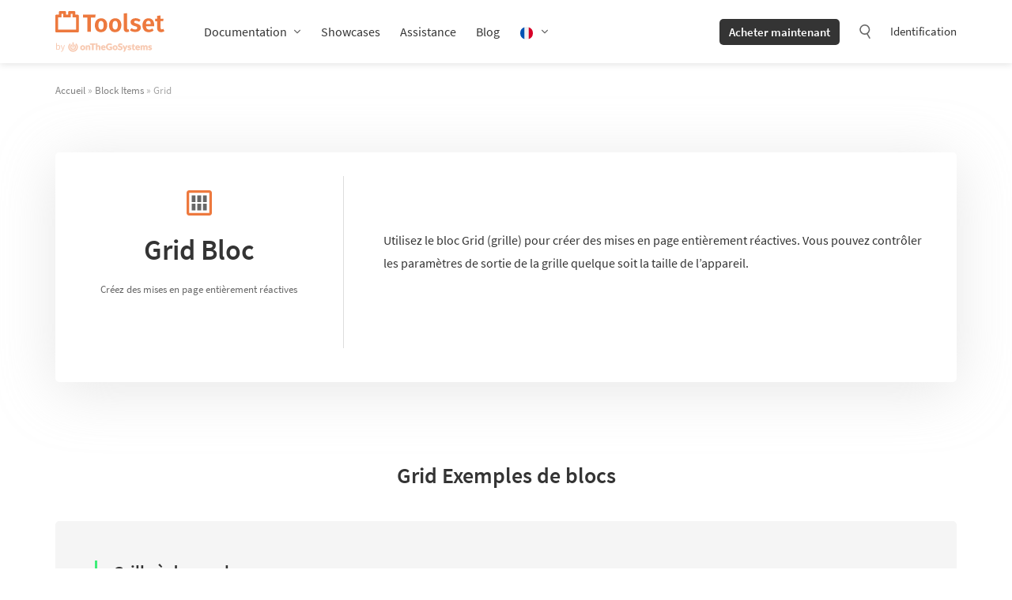

--- FILE ---
content_type: text/css
request_url: https://toolset.com/wp-content/cache/min/1/wp-content/themes/wp-types-bootstrap-theme/style.css?ver=1759399924
body_size: 33960
content:
/*!
Theme Name:  wp-types Bootstrap theme
Author:      OnTheGoSystems
Author URI:  http://www.onthegosystems.com/
Description: Toolset Bootstrap 3 standalone theme for wp-types.com
Version:     4.2.2
Text Domain: wp-types
*//*!
 * Bootstrap v3.3.6 (http://getbootstrap.com)
 * Copyright 2011-2015 Twitter, Inc.
 * Licensed under MIT (https://github.com/twbs/core/blob/master/LICENSE)
 */.radio-fancy input[type=radio]{display:none}.radio-fancy label{display:block;cursor:pointer;padding-left:25px;position:relative;min-height:16px;line-height:100%}.radio-fancy label:before{content:"";width:16px;height:16px;border:1px solid #783eed;border-radius:30px;position:absolute;left:0;top:0}.radio-fancy input[type=radio]:checked+label:after,.radio-fancy label.checked:after{content:"";width:8px;height:8px;border-radius:30px;background:#783eed;position:absolute;left:4px;top:4px}.checkbox-fancy input[type=checkbox]{display:none}.checkbox-fancy label{display:inline-block;cursor:pointer;padding-left:25px;position:relative;min-height:16px;line-height:100%}.checkbox-fancy label:before{content:"";width:16px;height:16px;border:1px solid #783eed;position:absolute;left:0;top:0}.checkbox-fancy input[type=checkbox]:checked+label:after,.checkbox-fancy label.checked:after{content:"";width:16px;height:16px;background:#783eed url(../../../../../../themes/img/svg/account/check-white.svg) no-repeat 50% 50%;background-size:10px;position:absolute;left:0;top:0}/*! normalize.css v3.0.3 | MIT License | github.com/necolas/normalize.css */html{font-family:sans-serif;-ms-text-size-adjust:100%;-webkit-text-size-adjust:100%}body{margin:0}article,aside,details,figcaption,figure,footer,header,hgroup,main,menu,nav,section,summary{display:block}audio,canvas,progress,video{display:inline-block;vertical-align:baseline}audio:not([controls]){display:none;height:0}[hidden],template{display:none}a{background-color:rgba(0,0,0,0)}a:active,a:hover{outline:0}abbr[title]{border-bottom:1px dotted}b,strong{font-weight:700}dfn{font-style:italic}h1{font-size:2em;margin:.67em 0}mark{background:#ff0;color:#000}small{font-size:80%}sub,sup{font-size:75%;line-height:0;position:relative;vertical-align:baseline}sup{top:-.5em}sub{bottom:-.25em}img{border:0}svg:not(:root){overflow:hidden}figure{margin:1em 40px}hr{box-sizing:content-box;height:0}pre{overflow:auto}code,kbd,pre,samp{font-family:monospace,monospace;font-size:1em}button,input,optgroup,select,textarea{color:inherit;font:inherit;margin:0}button{overflow:visible}button,select{text-transform:none}button,html input[type=button],input[type=reset],input[type=submit]{-webkit-appearance:button;cursor:pointer}button[disabled],html input[disabled]{cursor:default}button::-moz-focus-inner,input::-moz-focus-inner{border:0;padding:0}input{line-height:normal}input[type=checkbox],input[type=radio]{box-sizing:border-box;padding:0}input[type=number]::-webkit-inner-spin-button,input[type=number]::-webkit-outer-spin-button{height:auto}input[type=search]{-webkit-appearance:textfield;box-sizing:content-box}input[type=search]::-webkit-search-cancel-button,input[type=search]::-webkit-search-decoration{-webkit-appearance:none}fieldset{border:1px solid silver;margin:0 2px;padding:.35em .625em .75em}legend{border:0;padding:0}textarea{overflow:auto}optgroup{font-weight:700}table{border-collapse:collapse;border-spacing:0}td,th{padding:0}/*! Source: https://github.com/h5bp/html5-boilerplate/blob/master/src/css/main.css */@media print{*,*:before,*:after{background:rgba(0,0,0,0)!important;color:#000!important;box-shadow:none!important;text-shadow:none!important}a,a:visited{text-decoration:underline}a[href]:after{content:" (" attr(href) ")"}abbr[title]:after{content:" (" attr(title) ")"}a[href^="#"]:after,a[href^="javascript:"]:after{content:""}pre,blockquote{border:1px solid #999;page-break-inside:avoid}thead{display:table-header-group}tr,img{page-break-inside:avoid}img{max-width:100%!important}p,h2,h3{orphans:3;widows:3}h2,h3{page-break-after:avoid}.navbar{display:none}.btn>.caret,.btn-play>.caret,.button>.caret,.dropup>.btn>.caret{border-top-color:#000!important}.label{border:1px solid #000}.table{border-collapse:collapse!important}.table td,.table th{background-color:#fff!important}.table-bordered th,.table-bordered td{border:1px solid #ddd!important}}*{-webkit-box-sizing:border-box;-moz-box-sizing:border-box;box-sizing:border-box}*:before,*:after{-webkit-box-sizing:border-box;-moz-box-sizing:border-box;box-sizing:border-box}html{font-size:10px;-webkit-tap-highlight-color:rgba(0,0,0,0)}body{font-family:"Source Sans Pro",Helvetica,Arial,sans-serif;font-size:15px;line-height:1.428571429;color:#666;background-color:#fff}input,button,select,textarea{font-family:inherit;font-size:inherit;line-height:inherit}a{color:#783eed;text-decoration:none}a:hover,a:focus{color:#5013cc;text-decoration:underline}a:focus{outline:thin dotted;outline:5px auto -webkit-focus-ring-color;outline-offset:-2px}figure{margin:0}img{vertical-align:middle}.img-responsive{display:block;max-width:100%;height:auto}.img-rounded{border-radius:4px}.img-thumbnail{padding:4px;line-height:1.428571429;background-color:#fff;border:1px solid #ddd;border-radius:2px;-webkit-transition:all .2s ease-in-out;-o-transition:all .2s ease-in-out;transition:all .2s ease-in-out;display:inline-block;max-width:100%;height:auto}.img-circle{border-radius:50%}hr{margin-top:21px;margin-bottom:21px;border:0;border-top:1px solid #eee}.sr-only{position:absolute;width:1px;height:1px;margin:-1px;padding:0;overflow:hidden;clip:rect(0,0,0,0);border:0}.sr-only-focusable:active,.sr-only-focusable:focus{position:static;width:auto;height:auto;margin:0;overflow:visible;clip:auto}[role=button]{cursor:pointer}h1,h2,h3,h4,h5,h6,.h1,.h2,.h3,.h4,.h5,.h6{font-family:inherit;font-weight:400;line-height:1.3;color:#ed793e}h1 small,h1 .small,h1 .alert-sm,h2 small,h2 .small,h2 .alert-sm,h3 small,h3 .small,h3 .alert-sm,h4 small,h4 .small,h4 .alert-sm,h5 small,h5 .small,h5 .alert-sm,h6 small,h6 .small,h6 .alert-sm,.h1 small,.h1 .small,.h1 .alert-sm,.h2 small,.h2 .small,.h2 .alert-sm,.h3 small,.h3 .small,.h3 .alert-sm,.h4 small,.h4 .small,.h4 .alert-sm,.h5 small,.h5 .small,.h5 .alert-sm,.h6 small,.h6 .small,.h6 .alert-sm{font-weight:400;line-height:1;color:#999}h1,.h1,h2,.h2,h3,.h3{margin-top:21px;margin-bottom:10.5px}h1 small,h1 .small,h1 .alert-sm,.h1 small,.h1 .small,.h1 .alert-sm,h2 small,h2 .small,h2 .alert-sm,.h2 small,.h2 .small,.h2 .alert-sm,h3 small,h3 .small,h3 .alert-sm,.h3 small,.h3 .small,.h3 .alert-sm{font-size:65%}h4,.h4,h5,.h5,h6,.h6{margin-top:10.5px;margin-bottom:10.5px}h4 small,h4 .small,h4 .alert-sm,.h4 small,.h4 .small,.h4 .alert-sm,h5 small,h5 .small,h5 .alert-sm,.h5 small,.h5 .small,.h5 .alert-sm,h6 small,h6 .small,h6 .alert-sm,.h6 small,.h6 .small,.h6 .alert-sm{font-size:75%}h1,.h1{font-size:39px}h2,.h2{font-size:28px}h3,.h3{font-size:22px}h4,.h4{font-size:21px}h5,.h5{font-size:16px}h6,.h6{font-size:13px}p{margin:0 0 13px}.lead{margin-bottom:21px;font-size:17px;font-weight:300;line-height:1.4}@media(min-width:768px){.lead{font-size:22.5px}}small,.small,.alert-sm{font-size:86%}mark,.mark{background-color:#fcf8e3;padding:.2em}.text-left{text-align:left}.text-right{text-align:right}.text-center{text-align:center}.text-justify{text-align:justify}.text-nowrap{white-space:nowrap}.text-lowercase{text-transform:lowercase}.text-uppercase,.initialism{text-transform:uppercase}.text-capitalize{text-transform:capitalize}.text-muted{color:#999}.text-primary{color:#ed793e}a.text-primary:hover,a.text-primary:focus{color:#e35b15}.text-success{color:#4ea917}a.text-success:hover,a.text-success:focus{color:#397c11}.text-info{color:#31708f}a.text-info:hover,a.text-info:focus{color:#245269}.text-warning{color:#8a6d3b}a.text-warning:hover,a.text-warning:focus{color:#66512c}.text-danger{color:#a94442}a.text-danger:hover,a.text-danger:focus{color:#843534}.bg-primary{color:#fff}.bg-primary{background-color:#ed793e}a.bg-primary:hover,a.bg-primary:focus{background-color:#e35b15}.bg-success{background-color:#eaf5e4}a.bg-success:hover,a.bg-success:focus{background-color:#cee7be}.bg-info{background-color:#d9edf7}a.bg-info:hover,a.bg-info:focus{background-color:#afd9ee}.bg-warning{background-color:#fcf8e3}a.bg-warning:hover,a.bg-warning:focus{background-color:#f7ecb5}.bg-danger{background-color:#f2dede}a.bg-danger:hover,a.bg-danger:focus{background-color:#e4b9b9}.page-header{padding-bottom:9.5px;margin:42px 0 21px;border-bottom:1px solid #eee}ul,ol{margin-top:0;margin-bottom:13px}ul ul,ul ol,ol ul,ol ol{margin-bottom:0}.list-unstyled{padding-left:0;list-style:none}.list-inline{padding-left:0;list-style:none;margin-left:-5px}.list-inline>li{display:inline-block;padding-left:5px;padding-right:5px}dl{margin-top:0;margin-bottom:21px}dt,dd{line-height:1.428571429}dt{font-weight:700}dd{margin-left:0}.dl-horizontal dd:before,.dl-horizontal dd:after{content:" ";display:table}.dl-horizontal dd:after{clear:both}@media(min-width:768px){.dl-horizontal dt{float:left;width:160px;clear:left;text-align:right;overflow:hidden;text-overflow:ellipsis;white-space:nowrap}.dl-horizontal dd{margin-left:180px}}abbr[title],abbr[data-original-title]{cursor:help;border-bottom:1px dotted #999}.initialism{font-size:90%}blockquote{padding:10.5px 21px;margin:0 0 21px;font-size:18.75px;border-left:5px solid #eee}blockquote p:last-child,blockquote ul:last-child,blockquote ol:last-child{margin-bottom:0}blockquote footer,blockquote small,blockquote .small,blockquote .alert-sm{display:block;font-size:80%;line-height:1.428571429;color:#999}blockquote footer:before,blockquote small:before,blockquote .small:before,blockquote .alert-sm:before{content:"— "}.blockquote-reverse,blockquote.pull-right{padding-right:15px;padding-left:0;border-right:5px solid #eee;border-left:0;text-align:right}.blockquote-reverse footer:before,.blockquote-reverse small:before,.blockquote-reverse .small:before,.blockquote-reverse .alert-sm:before,blockquote.pull-right footer:before,blockquote.pull-right small:before,blockquote.pull-right .small:before,blockquote.pull-right .alert-sm:before{content:""}.blockquote-reverse footer:after,.blockquote-reverse small:after,.blockquote-reverse .small:after,.blockquote-reverse .alert-sm:after,blockquote.pull-right footer:after,blockquote.pull-right small:after,blockquote.pull-right .small:after,blockquote.pull-right .alert-sm:after{content:" —"}address{margin-bottom:21px;font-style:normal;line-height:1.428571429}code,kbd,pre,samp{font-family:Menlo,Monaco,Consolas,"Courier New",monospace}code{padding:2px 4px;font-size:90%;color:#c7254e;background-color:#f9f2f4;border-radius:2px;word-break:break-all}kbd{padding:2px 4px;font-size:90%;color:#fff;background-color:#333;border-radius:1px;box-shadow:inset 0 -1px 0 rgba(0,0,0,.25)}kbd kbd{padding:0;font-size:100%;font-weight:700;box-shadow:none}pre{display:block;padding:10px;margin:0 0 10.5px;font-size:14px;line-height:1.428571429;white-space:pre-line;color:#343434;background-color:#f5f5f5;border:1px solid #ccc;border-radius:2px}pre code{padding:0;font-size:inherit;color:inherit;white-space:pre-wrap;background-color:rgba(0,0,0,0);border-radius:0}.pre-scrollable{max-height:340px;overflow-y:scroll}.container{margin-right:auto;margin-left:auto;padding-left:15px;padding-right:15px}.container:before,.container:after{content:" ";display:table}.container:after{clear:both}@media(min-width:768px){.container{width:750px}}@media(min-width:992px){.container{width:970px}}@media(min-width:1200px){.container{width:1170px}}.container-fluid{margin-right:auto;margin-left:auto;padding-left:15px;padding-right:15px}.container-fluid:before,.container-fluid:after{content:" ";display:table}.container-fluid:after{clear:both}.row{margin-left:-15px;margin-right:-15px}.row:before,.row:after{content:" ";display:table}.row:after{clear:both}.col-xs-1,.col-sm-1,.col-md-1,.col-lg-1,.col-xs-2,.col-sm-2,.col-md-2,.col-lg-2,.col-xs-3,.col-sm-3,.col-md-3,.col-lg-3,.col-xs-4,.col-sm-4,.col-md-4,.col-lg-4,.col-xs-5,.col-sm-5,.col-md-5,.col-lg-5,.col-xs-6,.col-sm-6,.col-md-6,.col-lg-6,.col-xs-7,.col-sm-7,.col-md-7,.col-lg-7,.col-xs-8,.col-sm-8,.col-md-8,.col-lg-8,.col-xs-9,.col-sm-9,.col-md-9,.col-lg-9,.col-xs-10,.col-sm-10,.col-md-10,.col-lg-10,.col-xs-11,.col-sm-11,.col-md-11,.col-lg-11,.col-xs-12,.col-sm-12,.col-md-12,.col-lg-12{position:relative;min-height:1px;padding-left:15px;padding-right:15px}.col-xs-1,.col-xs-2,.col-xs-3,.col-xs-4,.col-xs-5,.col-xs-6,.col-xs-7,.col-xs-8,.col-xs-9,.col-xs-10,.col-xs-11,.col-xs-12{float:left}.col-xs-1{width:8.3333333333%}.col-xs-2{width:16.6666666667%}.col-xs-3{width:25%}.col-xs-4{width:33.3333333333%}.col-xs-5{width:41.6666666667%}.col-xs-6{width:50%}.col-xs-7{width:58.3333333333%}.col-xs-8{width:66.6666666667%}.col-xs-9{width:75%}.col-xs-10{width:83.3333333333%}.col-xs-11{width:91.6666666667%}.col-xs-12{width:100%}.col-xs-pull-0{right:auto}.col-xs-pull-1{right:8.3333333333%}.col-xs-pull-2{right:16.6666666667%}.col-xs-pull-3{right:25%}.col-xs-pull-4{right:33.3333333333%}.col-xs-pull-5{right:41.6666666667%}.col-xs-pull-6{right:50%}.col-xs-pull-7{right:58.3333333333%}.col-xs-pull-8{right:66.6666666667%}.col-xs-pull-9{right:75%}.col-xs-pull-10{right:83.3333333333%}.col-xs-pull-11{right:91.6666666667%}.col-xs-pull-12{right:100%}.col-xs-push-0{left:auto}.col-xs-push-1{left:8.3333333333%}.col-xs-push-2{left:16.6666666667%}.col-xs-push-3{left:25%}.col-xs-push-4{left:33.3333333333%}.col-xs-push-5{left:41.6666666667%}.col-xs-push-6{left:50%}.col-xs-push-7{left:58.3333333333%}.col-xs-push-8{left:66.6666666667%}.col-xs-push-9{left:75%}.col-xs-push-10{left:83.3333333333%}.col-xs-push-11{left:91.6666666667%}.col-xs-push-12{left:100%}.col-xs-offset-0{margin-left:0%}.col-xs-offset-1{margin-left:8.3333333333%}.col-xs-offset-2{margin-left:16.6666666667%}.col-xs-offset-3{margin-left:25%}.col-xs-offset-4{margin-left:33.3333333333%}.col-xs-offset-5{margin-left:41.6666666667%}.col-xs-offset-6{margin-left:50%}.col-xs-offset-7{margin-left:58.3333333333%}.col-xs-offset-8{margin-left:66.6666666667%}.col-xs-offset-9{margin-left:75%}.col-xs-offset-10{margin-left:83.3333333333%}.col-xs-offset-11{margin-left:91.6666666667%}.col-xs-offset-12{margin-left:100%}@media(min-width:768px){.col-sm-1,.col-sm-2,.col-sm-3,.col-sm-4,.col-sm-5,.col-sm-6,.col-sm-7,.col-sm-8,.col-sm-9,.col-sm-10,.col-sm-11,.col-sm-12{float:left}.col-sm-1{width:8.3333333333%}.col-sm-2{width:16.6666666667%}.col-sm-3{width:25%}.col-sm-4{width:33.3333333333%}.col-sm-5{width:41.6666666667%}.col-sm-6{width:50%}.col-sm-7{width:58.3333333333%}.col-sm-8{width:66.6666666667%}.col-sm-9{width:75%}.col-sm-10{width:83.3333333333%}.col-sm-11{width:91.6666666667%}.col-sm-12{width:100%}.col-sm-pull-0{right:auto}.col-sm-pull-1{right:8.3333333333%}.col-sm-pull-2{right:16.6666666667%}.col-sm-pull-3{right:25%}.col-sm-pull-4{right:33.3333333333%}.col-sm-pull-5{right:41.6666666667%}.col-sm-pull-6{right:50%}.col-sm-pull-7{right:58.3333333333%}.col-sm-pull-8{right:66.6666666667%}.col-sm-pull-9{right:75%}.col-sm-pull-10{right:83.3333333333%}.col-sm-pull-11{right:91.6666666667%}.col-sm-pull-12{right:100%}.col-sm-push-0{left:auto}.col-sm-push-1{left:8.3333333333%}.col-sm-push-2{left:16.6666666667%}.col-sm-push-3{left:25%}.col-sm-push-4{left:33.3333333333%}.col-sm-push-5{left:41.6666666667%}.col-sm-push-6{left:50%}.col-sm-push-7{left:58.3333333333%}.col-sm-push-8{left:66.6666666667%}.col-sm-push-9{left:75%}.col-sm-push-10{left:83.3333333333%}.col-sm-push-11{left:91.6666666667%}.col-sm-push-12{left:100%}.col-sm-offset-0{margin-left:0%}.col-sm-offset-1{margin-left:8.3333333333%}.col-sm-offset-2{margin-left:16.6666666667%}.col-sm-offset-3{margin-left:25%}.col-sm-offset-4{margin-left:33.3333333333%}.col-sm-offset-5{margin-left:41.6666666667%}.col-sm-offset-6{margin-left:50%}.col-sm-offset-7{margin-left:58.3333333333%}.col-sm-offset-8{margin-left:66.6666666667%}.col-sm-offset-9{margin-left:75%}.col-sm-offset-10{margin-left:83.3333333333%}.col-sm-offset-11{margin-left:91.6666666667%}.col-sm-offset-12{margin-left:100%}}@media(min-width:992px){.col-md-1,.col-md-2,.col-md-3,.col-md-4,.col-md-5,.col-md-6,.col-md-7,.col-md-8,.col-md-9,.col-md-10,.col-md-11,.col-md-12{float:left}.col-md-1{width:8.3333333333%}.col-md-2{width:16.6666666667%}.col-md-3{width:25%}.col-md-4{width:33.3333333333%}.col-md-5{width:41.6666666667%}.col-md-6{width:50%}.col-md-7{width:58.3333333333%}.col-md-8{width:66.6666666667%}.col-md-9{width:75%}.col-md-10{width:83.3333333333%}.col-md-11{width:91.6666666667%}.col-md-12{width:100%}.col-md-pull-0{right:auto}.col-md-pull-1{right:8.3333333333%}.col-md-pull-2{right:16.6666666667%}.col-md-pull-3{right:25%}.col-md-pull-4{right:33.3333333333%}.col-md-pull-5{right:41.6666666667%}.col-md-pull-6{right:50%}.col-md-pull-7{right:58.3333333333%}.col-md-pull-8{right:66.6666666667%}.col-md-pull-9{right:75%}.col-md-pull-10{right:83.3333333333%}.col-md-pull-11{right:91.6666666667%}.col-md-pull-12{right:100%}.col-md-push-0{left:auto}.col-md-push-1{left:8.3333333333%}.col-md-push-2{left:16.6666666667%}.col-md-push-3{left:25%}.col-md-push-4{left:33.3333333333%}.col-md-push-5{left:41.6666666667%}.col-md-push-6{left:50%}.col-md-push-7{left:58.3333333333%}.col-md-push-8{left:66.6666666667%}.col-md-push-9{left:75%}.col-md-push-10{left:83.3333333333%}.col-md-push-11{left:91.6666666667%}.col-md-push-12{left:100%}.col-md-offset-0{margin-left:0%}.col-md-offset-1{margin-left:8.3333333333%}.col-md-offset-2{margin-left:16.6666666667%}.col-md-offset-3{margin-left:25%}.col-md-offset-4{margin-left:33.3333333333%}.col-md-offset-5{margin-left:41.6666666667%}.col-md-offset-6{margin-left:50%}.col-md-offset-7{margin-left:58.3333333333%}.col-md-offset-8{margin-left:66.6666666667%}.col-md-offset-9{margin-left:75%}.col-md-offset-10{margin-left:83.3333333333%}.col-md-offset-11{margin-left:91.6666666667%}.col-md-offset-12{margin-left:100%}}@media(min-width:1200px){.col-lg-1,.col-lg-2,.col-lg-3,.col-lg-4,.col-lg-5,.col-lg-6,.col-lg-7,.col-lg-8,.col-lg-9,.col-lg-10,.col-lg-11,.col-lg-12{float:left}.col-lg-1{width:8.3333333333%}.col-lg-2{width:16.6666666667%}.col-lg-3{width:25%}.col-lg-4{width:33.3333333333%}.col-lg-5{width:41.6666666667%}.col-lg-6{width:50%}.col-lg-7{width:58.3333333333%}.col-lg-8{width:66.6666666667%}.col-lg-9{width:75%}.col-lg-10{width:83.3333333333%}.col-lg-11{width:91.6666666667%}.col-lg-12{width:100%}.col-lg-pull-0{right:auto}.col-lg-pull-1{right:8.3333333333%}.col-lg-pull-2{right:16.6666666667%}.col-lg-pull-3{right:25%}.col-lg-pull-4{right:33.3333333333%}.col-lg-pull-5{right:41.6666666667%}.col-lg-pull-6{right:50%}.col-lg-pull-7{right:58.3333333333%}.col-lg-pull-8{right:66.6666666667%}.col-lg-pull-9{right:75%}.col-lg-pull-10{right:83.3333333333%}.col-lg-pull-11{right:91.6666666667%}.col-lg-pull-12{right:100%}.col-lg-push-0{left:auto}.col-lg-push-1{left:8.3333333333%}.col-lg-push-2{left:16.6666666667%}.col-lg-push-3{left:25%}.col-lg-push-4{left:33.3333333333%}.col-lg-push-5{left:41.6666666667%}.col-lg-push-6{left:50%}.col-lg-push-7{left:58.3333333333%}.col-lg-push-8{left:66.6666666667%}.col-lg-push-9{left:75%}.col-lg-push-10{left:83.3333333333%}.col-lg-push-11{left:91.6666666667%}.col-lg-push-12{left:100%}.col-lg-offset-0{margin-left:0%}.col-lg-offset-1{margin-left:8.3333333333%}.col-lg-offset-2{margin-left:16.6666666667%}.col-lg-offset-3{margin-left:25%}.col-lg-offset-4{margin-left:33.3333333333%}.col-lg-offset-5{margin-left:41.6666666667%}.col-lg-offset-6{margin-left:50%}.col-lg-offset-7{margin-left:58.3333333333%}.col-lg-offset-8{margin-left:66.6666666667%}.col-lg-offset-9{margin-left:75%}.col-lg-offset-10{margin-left:83.3333333333%}.col-lg-offset-11{margin-left:91.6666666667%}.col-lg-offset-12{margin-left:100%}}table{background-color:rgba(0,0,0,0)}caption{padding-top:8px;padding-bottom:8px;color:#999;text-align:left}th{text-align:left}.table{width:100%;max-width:100%;margin-bottom:21px}.table>thead>tr>th,.table>thead>tr>td,.table>tbody>tr>th,.table>tbody>tr>td,.table>tfoot>tr>th,.table>tfoot>tr>td{padding:8px;line-height:1.428571429;vertical-align:top;border-top:1px solid #bbb}.table>thead>tr>th{vertical-align:bottom;border-bottom:2px solid #bbb}.table>caption+thead>tr:first-child>th,.table>caption+thead>tr:first-child>td,.table>colgroup+thead>tr:first-child>th,.table>colgroup+thead>tr:first-child>td,.table>thead:first-child>tr:first-child>th,.table>thead:first-child>tr:first-child>td{border-top:0}.table>tbody+tbody{border-top:2px solid #bbb}.table .table{background-color:#fff}.table-condensed>thead>tr>th,.table-condensed>thead>tr>td,.table-condensed>tbody>tr>th,.table-condensed>tbody>tr>td,.table-condensed>tfoot>tr>th,.table-condensed>tfoot>tr>td{padding:5px}.table-bordered{border:1px solid #bbb}.table-bordered>thead>tr>th,.table-bordered>thead>tr>td,.table-bordered>tbody>tr>th,.table-bordered>tbody>tr>td,.table-bordered>tfoot>tr>th,.table-bordered>tfoot>tr>td{border:1px solid #bbb}.table-bordered>thead>tr>th,.table-bordered>thead>tr>td{border-bottom-width:2px}.table-striped>tbody>tr:nth-of-type(odd){background-color:#f9f9f9}.table-hover>tbody>tr:hover{background-color:#f5f5f5}table col[class*=col-]{position:static;float:none;display:table-column}table td[class*=col-],table th[class*=col-]{position:static;float:none;display:table-cell}.table>thead>tr>td.active,.table>thead>tr>th.active,.table>thead>tr.active>td,.table>thead>tr.active>th,.table>tbody>tr>td.active,.table>tbody>tr>th.active,.table>tbody>tr.active>td,.table>tbody>tr.active>th,.table>tfoot>tr>td.active,.table>tfoot>tr>th.active,.table>tfoot>tr.active>td,.table>tfoot>tr.active>th{background-color:#f5f5f5}.table-hover>tbody>tr>td.active:hover,.table-hover>tbody>tr>th.active:hover,.table-hover>tbody>tr.active:hover>td,.table-hover>tbody>tr:hover>.active,.table-hover>tbody>tr.active:hover>th{background-color:#e8e8e8}.table>thead>tr>td.success,.table>thead>tr>th.success,.table>thead>tr.success>td,.table>thead>tr.success>th,.table>tbody>tr>td.success,.table>tbody>tr>th.success,.table>tbody>tr.success>td,.table>tbody>tr.success>th,.table>tfoot>tr>td.success,.table>tfoot>tr>th.success,.table>tfoot>tr.success>td,.table>tfoot>tr.success>th{background-color:#eaf5e4}.table-hover>tbody>tr>td.success:hover,.table-hover>tbody>tr>th.success:hover,.table-hover>tbody>tr.success:hover>td,.table-hover>tbody>tr:hover>.success,.table-hover>tbody>tr.success:hover>th{background-color:#dceed1}.table>thead>tr>td.info,.table>thead>tr>th.info,.table>thead>tr.info>td,.table>thead>tr.info>th,.table>tbody>tr>td.info,.table>tbody>tr>th.info,.table>tbody>tr.info>td,.table>tbody>tr.info>th,.table>tfoot>tr>td.info,.table>tfoot>tr>th.info,.table>tfoot>tr.info>td,.table>tfoot>tr.info>th{background-color:#d9edf7}.table-hover>tbody>tr>td.info:hover,.table-hover>tbody>tr>th.info:hover,.table-hover>tbody>tr.info:hover>td,.table-hover>tbody>tr:hover>.info,.table-hover>tbody>tr.info:hover>th{background-color:#c4e3f3}.table>thead>tr>td.warning,.table>thead>tr>th.warning,.table>thead>tr.warning>td,.table>thead>tr.warning>th,.table>tbody>tr>td.warning,.table>tbody>tr>th.warning,.table>tbody>tr.warning>td,.table>tbody>tr.warning>th,.table>tfoot>tr>td.warning,.table>tfoot>tr>th.warning,.table>tfoot>tr.warning>td,.table>tfoot>tr.warning>th{background-color:#fcf8e3}.table-hover>tbody>tr>td.warning:hover,.table-hover>tbody>tr>th.warning:hover,.table-hover>tbody>tr.warning:hover>td,.table-hover>tbody>tr:hover>.warning,.table-hover>tbody>tr.warning:hover>th{background-color:#faf2cc}.table>thead>tr>td.danger,.table>thead>tr>th.danger,.table>thead>tr.danger>td,.table>thead>tr.danger>th,.table>tbody>tr>td.danger,.table>tbody>tr>th.danger,.table>tbody>tr.danger>td,.table>tbody>tr.danger>th,.table>tfoot>tr>td.danger,.table>tfoot>tr>th.danger,.table>tfoot>tr.danger>td,.table>tfoot>tr.danger>th{background-color:#f2dede}.table-hover>tbody>tr>td.danger:hover,.table-hover>tbody>tr>th.danger:hover,.table-hover>tbody>tr.danger:hover>td,.table-hover>tbody>tr:hover>.danger,.table-hover>tbody>tr.danger:hover>th{background-color:#ebcccc}.table-responsive{overflow-x:auto;min-height:.01%}@media screen and (max-width:767px){.table-responsive{width:100%;margin-bottom:15.75px;overflow-y:hidden;-ms-overflow-style:-ms-autohiding-scrollbar;border:1px solid #bbb}.table-responsive>.table{margin-bottom:0}.table-responsive>.table>thead>tr>th,.table-responsive>.table>thead>tr>td,.table-responsive>.table>tbody>tr>th,.table-responsive>.table>tbody>tr>td,.table-responsive>.table>tfoot>tr>th,.table-responsive>.table>tfoot>tr>td{white-space:nowrap}.table-responsive>.table-bordered{border:0}.table-responsive>.table-bordered>thead>tr>th:first-child,.table-responsive>.table-bordered>thead>tr>td:first-child,.table-responsive>.table-bordered>tbody>tr>th:first-child,.table-responsive>.table-bordered>tbody>tr>td:first-child,.table-responsive>.table-bordered>tfoot>tr>th:first-child,.table-responsive>.table-bordered>tfoot>tr>td:first-child{border-left:0}.table-responsive>.table-bordered>thead>tr>th:last-child,.table-responsive>.table-bordered>thead>tr>td:last-child,.table-responsive>.table-bordered>tbody>tr>th:last-child,.table-responsive>.table-bordered>tbody>tr>td:last-child,.table-responsive>.table-bordered>tfoot>tr>th:last-child,.table-responsive>.table-bordered>tfoot>tr>td:last-child{border-right:0}.table-responsive>.table-bordered>tbody>tr:last-child>th,.table-responsive>.table-bordered>tbody>tr:last-child>td,.table-responsive>.table-bordered>tfoot>tr:last-child>th,.table-responsive>.table-bordered>tfoot>tr:last-child>td{border-bottom:0}}fieldset{padding:0;margin:0;border:0;min-width:0}legend{display:block;width:100%;padding:0;margin-bottom:21px;font-size:22.5px;line-height:inherit;color:#343434;border:0;border-bottom:1px solid #e5e5e5}label{display:inline-block;max-width:100%;margin-bottom:5px;font-weight:700}input[type=search]{-webkit-box-sizing:border-box;-moz-box-sizing:border-box;box-sizing:border-box}input[type=radio],input[type=checkbox]{margin:4px 0 0;margin-top:1px \9;line-height:normal}input[type=file]{display:block}input[type=range]{display:block;width:100%}select[multiple],select[size]{height:auto}input[type=file]:focus,input[type=radio]:focus,input[type=checkbox]:focus{outline:thin dotted;outline:5px auto -webkit-focus-ring-color;outline-offset:-2px}output{display:block;padding-top:7px;font-size:15px;line-height:1.428571429;color:#666}.form-control{display:block;width:100%;height:35px;padding:6px 12px;font-size:15px;line-height:1.428571429;color:#666;background-color:#fff;background-image:none;border:1px solid #eee;border-radius:1px;-webkit-box-shadow:inset 0 1px 1px rgba(0,0,0,.075);box-shadow:inset 0 1px 1px rgba(0,0,0,.075);-webkit-transition:border-color ease-in-out .15s,box-shadow ease-in-out .15s;-o-transition:border-color ease-in-out .15s,box-shadow ease-in-out .15s;transition:border-color ease-in-out .15s,box-shadow ease-in-out .15s}.form-control:focus{border-color:#ed793e;outline:0;-webkit-box-shadow:inset 0 1px 1px rgba(0,0,0,.075),0 0 8px rgba(237,121,62,.6);box-shadow:inset 0 1px 1px rgba(0,0,0,.075),0 0 8px rgba(237,121,62,.6)}.form-control::-moz-placeholder{color:#999;opacity:1}.form-control:-ms-input-placeholder{color:#999}.form-control::-webkit-input-placeholder{color:#999}.form-control::-ms-expand{border:0;background-color:rgba(0,0,0,0)}.form-control[disabled],.form-control[readonly],fieldset[disabled] .form-control{background-color:#eee;opacity:1}.form-control[disabled],fieldset[disabled] .form-control{cursor:not-allowed}textarea.form-control{height:auto}input[type=search]{-webkit-appearance:none}@media screen and (-webkit-min-device-pixel-ratio:0){input[type=date].form-control,input[type=time].form-control,input[type=datetime-local].form-control,input[type=month].form-control{line-height:35px}input[type=date].input-sm,.input-group-sm>.input-group-btn>input[type=date].btn,.input-group-sm>.input-group-btn>input[type=date].btn-play,.input-group-sm>.input-group-btn>input[type=date].button,.input-group-sm input[type=date],input[type=time].input-sm,.input-group-sm>.input-group-btn>input[type=time].btn,.input-group-sm>.input-group-btn>input[type=time].btn-play,.input-group-sm>.input-group-btn>input[type=time].button,.input-group-sm input[type=time],input[type=datetime-local].input-sm,.input-group-sm>.input-group-btn>input[type=datetime-local].btn,.input-group-sm>.input-group-btn>input[type=datetime-local].btn-play,.input-group-sm>.input-group-btn>input[type=datetime-local].button,.input-group-sm input[type=datetime-local],input[type=month].input-sm,.input-group-sm>.input-group-btn>input[type=month].btn,.input-group-sm>.input-group-btn>input[type=month].btn-play,.input-group-sm>.input-group-btn>input[type=month].button,.input-group-sm input[type=month]{line-height:28px}input[type=date].input-lg,.input-group-lg>.input-group-btn>input[type=date].btn,.input-group-lg>.input-group-btn>input[type=date].btn-play,.input-group-lg>.input-group-btn>input[type=date].button,.input-group-lg input[type=date],input[type=time].input-lg,.input-group-lg>.input-group-btn>input[type=time].btn,.input-group-lg>.input-group-btn>input[type=time].btn-play,.input-group-lg>.input-group-btn>input[type=time].button,.input-group-lg input[type=time],input[type=datetime-local].input-lg,.input-group-lg>.input-group-btn>input[type=datetime-local].btn,.input-group-lg>.input-group-btn>input[type=datetime-local].btn-play,.input-group-lg>.input-group-btn>input[type=datetime-local].button,.input-group-lg input[type=datetime-local],input[type=month].input-lg,.input-group-lg>.input-group-btn>input[type=month].btn,.input-group-lg>.input-group-btn>input[type=month].btn-play,.input-group-lg>.input-group-btn>input[type=month].button,.input-group-lg input[type=month]{line-height:51px}}.form-group{margin-bottom:15px}.radio,.checkbox{position:relative;display:block;margin-top:10px;margin-bottom:10px}.radio label,.checkbox label{min-height:21px;padding-left:20px;margin-bottom:0;font-weight:400;cursor:pointer}.radio input[type=radio],.radio-inline input[type=radio],.checkbox input[type=checkbox],.checkbox-inline input[type=checkbox]{position:absolute;margin-left:-20px;margin-top:4px \9}.radio+.radio,.checkbox+.checkbox{margin-top:-5px}.radio-inline,.checkbox-inline{position:relative;display:inline-block;padding-left:20px;margin-bottom:0;vertical-align:middle;font-weight:400;cursor:pointer}.radio-inline+.radio-inline,.checkbox-inline+.checkbox-inline{margin-top:0;margin-left:10px}input[type=radio][disabled],input[type=radio].disabled,fieldset[disabled] input[type=radio],input[type=checkbox][disabled],input[type=checkbox].disabled,fieldset[disabled] input[type=checkbox]{cursor:not-allowed}.radio-inline.disabled,fieldset[disabled] .radio-inline,.checkbox-inline.disabled,fieldset[disabled] .checkbox-inline{cursor:not-allowed}.radio.disabled label,fieldset[disabled] .radio label,.checkbox.disabled label,fieldset[disabled] .checkbox label{cursor:not-allowed}.form-control-static{padding-top:7px;padding-bottom:7px;margin-bottom:0;min-height:36px}.form-control-static.input-lg,.input-group-lg>.form-control-static.form-control,.input-group-lg>.form-control-static.input-group-addon,.input-group-lg>.input-group-btn>.form-control-static.btn,.input-group-lg>.input-group-btn>.form-control-static.btn-play,.input-group-lg>.input-group-btn>.form-control-static.button,.form-control-static.input-sm,.input-group-sm>.form-control-static.form-control,.input-group-sm>.form-control-static.input-group-addon,.input-group-sm>.input-group-btn>.form-control-static.btn,.input-group-sm>.input-group-btn>.form-control-static.btn-play,.input-group-sm>.input-group-btn>.form-control-static.button{padding-left:0;padding-right:0}.input-sm,.input-group-sm>.form-control,.input-group-sm>.input-group-addon,.input-group-sm>.input-group-btn>.btn,.input-group-sm>.input-group-btn>.btn-play,.input-group-sm>.input-group-btn>.button{height:28px;padding:5px 10px;font-size:13px;line-height:1.3;border-radius:1px}select.input-sm,.input-group-sm>select.form-control,.input-group-sm>select.input-group-addon,.input-group-sm>.input-group-btn>select.btn,.input-group-sm>.input-group-btn>select.btn-play,.input-group-sm>.input-group-btn>select.button{height:28px;line-height:28px}textarea.input-sm,.input-group-sm>textarea.form-control,.input-group-sm>textarea.input-group-addon,.input-group-sm>.input-group-btn>textarea.btn,.input-group-sm>.input-group-btn>textarea.btn-play,.input-group-sm>.input-group-btn>textarea.button,select[multiple].input-sm,.input-group-sm>select[multiple].form-control,.input-group-sm>select[multiple].input-group-addon,.input-group-sm>.input-group-btn>select[multiple].btn,.input-group-sm>.input-group-btn>select[multiple].btn-play,.input-group-sm>.input-group-btn>select[multiple].button{height:auto}.form-group-sm .form-control{height:28px;padding:5px 10px;font-size:13px;line-height:1.3;border-radius:1px}.form-group-sm select.form-control{height:28px;line-height:28px}.form-group-sm textarea.form-control,.form-group-sm select[multiple].form-control{height:auto}.form-group-sm .form-control-static{height:28px;min-height:34px;padding:6px 10px;font-size:13px;line-height:1.3}.input-lg,.input-group-lg>.form-control,.input-group-lg>.input-group-addon,.input-group-lg>.input-group-btn>.btn,.input-group-lg>.input-group-btn>.btn-play,.input-group-lg>.input-group-btn>.button{height:51px;padding:10px 16px;font-size:19px;line-height:1.5;border-radius:2px}select.input-lg,.input-group-lg>select.form-control,.input-group-lg>select.input-group-addon,.input-group-lg>.input-group-btn>select.btn,.input-group-lg>.input-group-btn>select.btn-play,.input-group-lg>.input-group-btn>select.button{height:51px;line-height:51px}textarea.input-lg,.input-group-lg>textarea.form-control,.input-group-lg>textarea.input-group-addon,.input-group-lg>.input-group-btn>textarea.btn,.input-group-lg>.input-group-btn>textarea.btn-play,.input-group-lg>.input-group-btn>textarea.button,select[multiple].input-lg,.input-group-lg>select[multiple].form-control,.input-group-lg>select[multiple].input-group-addon,.input-group-lg>.input-group-btn>select[multiple].btn,.input-group-lg>.input-group-btn>select[multiple].btn-play,.input-group-lg>.input-group-btn>select[multiple].button{height:auto}.form-group-lg .form-control{height:51px;padding:10px 16px;font-size:19px;line-height:1.5;border-radius:2px}.form-group-lg select.form-control{height:51px;line-height:51px}.form-group-lg textarea.form-control,.form-group-lg select[multiple].form-control{height:auto}.form-group-lg .form-control-static{height:51px;min-height:40px;padding:11px 16px;font-size:19px;line-height:1.5}.has-feedback{position:relative}.has-feedback .form-control{padding-right:43.75px}.form-control-feedback{position:absolute;top:0;right:0;z-index:2;display:block;width:35px;height:35px;line-height:35px;text-align:center;pointer-events:none}.input-lg+.form-control-feedback,.input-group-lg>.form-control+.form-control-feedback,.input-group-lg>.input-group-addon+.form-control-feedback,.input-group-lg>.input-group-btn>.btn+.form-control-feedback,.input-group-lg>.input-group-btn>.btn-play+.form-control-feedback,.input-group-lg>.input-group-btn>.button+.form-control-feedback,.input-group-lg+.form-control-feedback,.form-group-lg .form-control+.form-control-feedback{width:51px;height:51px;line-height:51px}.input-sm+.form-control-feedback,.input-group-sm>.form-control+.form-control-feedback,.input-group-sm>.input-group-addon+.form-control-feedback,.input-group-sm>.input-group-btn>.btn+.form-control-feedback,.input-group-sm>.input-group-btn>.btn-play+.form-control-feedback,.input-group-sm>.input-group-btn>.button+.form-control-feedback,.input-group-sm+.form-control-feedback,.form-group-sm .form-control+.form-control-feedback{width:28px;height:28px;line-height:28px}.has-success .help-block,.has-success .control-label,.has-success .radio,.has-success .checkbox,.has-success .radio-inline,.has-success .checkbox-inline,.has-success.radio label,.has-success.checkbox label,.has-success.radio-inline label,.has-success.checkbox-inline label{color:#4ea917}.has-success .form-control{border-color:#4ea917;-webkit-box-shadow:inset 0 1px 1px rgba(0,0,0,.075);box-shadow:inset 0 1px 1px rgba(0,0,0,.075)}.has-success .form-control:focus{border-color:#397c11;-webkit-box-shadow:inset 0 1px 1px rgba(0,0,0,.075),0 0 6px #7fe541;box-shadow:inset 0 1px 1px rgba(0,0,0,.075),0 0 6px #7fe541}.has-success .input-group-addon{color:#4ea917;border-color:#4ea917;background-color:#eaf5e4}.has-success .form-control-feedback{color:#4ea917}.has-warning .help-block,.has-warning .control-label,.has-warning .radio,.has-warning .checkbox,.has-warning .radio-inline,.has-warning .checkbox-inline,.has-warning.radio label,.has-warning.checkbox label,.has-warning.radio-inline label,.has-warning.checkbox-inline label{color:#8a6d3b}.has-warning .form-control{border-color:#8a6d3b;-webkit-box-shadow:inset 0 1px 1px rgba(0,0,0,.075);box-shadow:inset 0 1px 1px rgba(0,0,0,.075)}.has-warning .form-control:focus{border-color:#66512c;-webkit-box-shadow:inset 0 1px 1px rgba(0,0,0,.075),0 0 6px #c0a16b;box-shadow:inset 0 1px 1px rgba(0,0,0,.075),0 0 6px #c0a16b}.has-warning .input-group-addon{color:#8a6d3b;border-color:#8a6d3b;background-color:#fcf8e3}.has-warning .form-control-feedback{color:#8a6d3b}.has-error .help-block,.has-error .control-label,.has-error .radio,.has-error .checkbox,.has-error .radio-inline,.has-error .checkbox-inline,.has-error.radio label,.has-error.checkbox label,.has-error.radio-inline label,.has-error.checkbox-inline label{color:#a94442}.has-error .form-control{border-color:#a94442;-webkit-box-shadow:inset 0 1px 1px rgba(0,0,0,.075);box-shadow:inset 0 1px 1px rgba(0,0,0,.075)}.has-error .form-control:focus{border-color:#843534;-webkit-box-shadow:inset 0 1px 1px rgba(0,0,0,.075),0 0 6px #ce8483;box-shadow:inset 0 1px 1px rgba(0,0,0,.075),0 0 6px #ce8483}.has-error .input-group-addon{color:#a94442;border-color:#a94442;background-color:#f2dede}.has-error .form-control-feedback{color:#a94442}.has-feedback label~.form-control-feedback{top:26px}.has-feedback label.sr-only~.form-control-feedback{top:0}.help-block{display:block;margin-top:5px;margin-bottom:10px;color:#a6a6a6}@media(min-width:768px){.form-inline .form-group{display:inline-block;margin-bottom:0;vertical-align:middle}.form-inline .form-control{display:inline-block;width:auto;vertical-align:middle}.form-inline .form-control-static{display:inline-block}.form-inline .input-group{display:inline-table;vertical-align:middle}.form-inline .input-group .input-group-addon,.form-inline .input-group .input-group-btn,.form-inline .input-group .form-control{width:auto}.form-inline .input-group>.form-control{width:100%}.form-inline .control-label{margin-bottom:0;vertical-align:middle}.form-inline .radio,.form-inline .checkbox{display:inline-block;margin-top:0;margin-bottom:0;vertical-align:middle}.form-inline .radio label,.form-inline .checkbox label{padding-left:0}.form-inline .radio input[type=radio],.form-inline .checkbox input[type=checkbox]{position:relative;margin-left:0}.form-inline .has-feedback .form-control-feedback{top:0}}.form-horizontal .radio,.form-horizontal .checkbox,.form-horizontal .radio-inline,.form-horizontal .checkbox-inline{margin-top:0;margin-bottom:0;padding-top:7px}.form-horizontal .radio,.form-horizontal .checkbox{min-height:28px}.form-horizontal .form-group{margin-left:-15px;margin-right:-15px}.form-horizontal .form-group:before,.form-horizontal .form-group:after{content:" ";display:table}.form-horizontal .form-group:after{clear:both}@media(min-width:768px){.form-horizontal .control-label{text-align:right;margin-bottom:0;padding-top:7px}}.form-horizontal .has-feedback .form-control-feedback{right:15px}@media(min-width:768px){.form-horizontal .form-group-lg .control-label{padding-top:11px;font-size:19px}}@media(min-width:768px){.form-horizontal .form-group-sm .control-label{padding-top:6px;font-size:13px}}.btn,.btn-play,.button{display:inline-block;margin-bottom:0;font-weight:400;text-align:center;vertical-align:middle;touch-action:manipulation;cursor:pointer;background-image:none;border:1px solid rgba(0,0,0,0);white-space:nowrap;padding:6px 12px;font-size:15px;line-height:1.428571429;border-radius:2px;-webkit-user-select:none;-moz-user-select:none;-ms-user-select:none;user-select:none}.btn:focus,.btn-play:focus,.button:focus,.btn.focus,.focus.btn-play,.focus.button,.btn:active:focus,.btn:active.focus,.btn.active:focus,.btn.active.focus{outline:thin dotted;outline:5px auto -webkit-focus-ring-color;outline-offset:-2px}.btn:hover,.btn-play:hover,.button:hover,.btn:focus,.btn-play:focus,.button:focus,.btn.focus,.focus.btn-play,.focus.button{color:#fff;text-decoration:none}.btn:active,.btn-play:active,.button:active,.btn.active,.active.btn-play,.active.button{outline:0;background-image:none;-webkit-box-shadow:inset 0 3px 5px rgba(0,0,0,.125);box-shadow:inset 0 3px 5px rgba(0,0,0,.125)}.btn.disabled,.disabled.btn-play,.disabled.button,.btn[disabled],[disabled].btn-play,[disabled].button,fieldset[disabled] .btn,fieldset[disabled] .btn-play,fieldset[disabled] .button{cursor:not-allowed;opacity:.65;filter:alpha(opacity=65);-webkit-box-shadow:none;box-shadow:none}a.btn.disabled,a.disabled.btn-play,a.disabled.button,fieldset[disabled] a.btn,fieldset[disabled] a.btn-play,fieldset[disabled] a.button{pointer-events:none}.btn-default,.button.btn-default{color:#fff;background-color:#333;border-color:#000}.btn-default:focus,.btn-default.focus{color:#fff;background-color:#1a1a1a;border-color:#000}.btn-default:hover{color:#fff;background-color:#1a1a1a;border-color:#000}.btn-default:active,.btn-default.active,.open>.btn-default.dropdown-toggle{color:#fff;background-color:#1a1a1a;border-color:#000}.btn-default:active:hover,.btn-default:active:focus,.btn-default:active.focus,.btn-default.active:hover,.btn-default.active:focus,.btn-default.active.focus,.open>.btn-default.dropdown-toggle:hover,.open>.btn-default.dropdown-toggle:focus,.open>.btn-default.dropdown-toggle.focus{color:#fff;background-color:#080808;border-color:#000}.btn-default:active,.btn-default.active,.open>.btn-default.dropdown-toggle{background-image:none}.btn-default.disabled:hover,.btn-default.disabled:focus,.btn-default.disabled.focus,.btn-default[disabled]:hover,.btn-default[disabled]:focus,.btn-default[disabled].focus,fieldset[disabled] .btn-default:hover,fieldset[disabled] .btn-default:focus,fieldset[disabled] .btn-default.focus{background-color:#333;border-color:#000}.btn-default .badge{color:#333;background-color:#fff}.btn-primary,.btn-play,.button,.btn-orange{color:#fff;background-color:#ed793e;border-color:#ea621d}.btn-primary:focus,.btn-play:focus,.button:focus,.btn-orange:focus,.btn-primary.focus,.focus.btn-play,.focus.button,.focus.btn-orange{color:#fff;background-color:#e35b15;border-color:#7c320c}.btn-primary:hover,.btn-play:hover,.button:hover,.btn-orange:hover{color:#fff;background-color:#e35b15;border-color:#b94a11}.btn-primary:active,.btn-play:active,.button:active,.btn-orange:active,.btn-primary.active,.active.btn-play,.active.button,.active.btn-orange,.open>.btn-primary.dropdown-toggle,.open>.dropdown-toggle.btn-play,.open>.dropdown-toggle.button,.open>.dropdown-toggle.btn-orange{color:#fff;background-color:#e35b15;border-color:#b94a11}.btn-primary:active:hover,.btn-play:active:hover,.button:active:hover,.btn-orange:active:hover,.btn-primary:active:focus,.btn-play:active:focus,.button:active:focus,.btn-orange:active:focus,.btn-primary:active.focus,.btn-play:active.focus,.button:active.focus,.btn-orange:active.focus,.btn-primary.active:hover,.active.btn-play:hover,.active.button:hover,.active.btn-orange:hover,.btn-primary.active:focus,.active.btn-play:focus,.active.button:focus,.active.btn-orange:focus,.btn-primary.active.focus,.active.focus.btn-play,.active.focus.button,.active.focus.btn-orange,.open>.btn-primary.dropdown-toggle:hover,.open>.dropdown-toggle.btn-play:hover,.open>.dropdown-toggle.button:hover,.open>.dropdown-toggle.btn-orange:hover,.open>.btn-primary.dropdown-toggle:focus,.open>.dropdown-toggle.btn-play:focus,.open>.dropdown-toggle.button:focus,.open>.dropdown-toggle.btn-orange:focus,.open>.btn-primary.dropdown-toggle.focus,.open>.dropdown-toggle.focus.btn-play,.open>.dropdown-toggle.focus.button,.open>.dropdown-toggle.focus.btn-orange{color:#fff;background-color:#c24d12;border-color:#7c320c}.btn-primary:active,.btn-play:active,.button:active,.btn-orange:active,.btn-primary.active,.active.btn-play,.active.button,.active.btn-orange,.open>.btn-primary.dropdown-toggle,.open>.dropdown-toggle.btn-play,.open>.dropdown-toggle.button,.open>.dropdown-toggle.btn-orange{background-image:none}.btn-primary.disabled:hover,.disabled.btn-play:hover,.disabled.button:hover,.disabled.btn-orange:hover,.btn-primary.disabled:focus,.disabled.btn-play:focus,.disabled.button:focus,.disabled.btn-orange:focus,.btn-primary.disabled.focus,.disabled.focus.btn-play,.disabled.focus.button,.disabled.focus.btn-orange,.btn-primary[disabled]:hover,[disabled].btn-play:hover,[disabled].button:hover,[disabled].btn-orange:hover,.btn-primary[disabled]:focus,[disabled].btn-play:focus,[disabled].button:focus,[disabled].btn-orange:focus,.btn-primary[disabled].focus,[disabled].focus.btn-play,[disabled].focus.button,[disabled].focus.btn-orange,fieldset[disabled] .btn-primary:hover,fieldset[disabled] .btn-play:hover,fieldset[disabled] .button:hover,fieldset[disabled] .btn-orange:hover,fieldset[disabled] .btn-primary:focus,fieldset[disabled] .btn-play:focus,fieldset[disabled] .button:focus,fieldset[disabled] .btn-orange:focus,fieldset[disabled] .btn-primary.focus,fieldset[disabled] .focus.btn-play,fieldset[disabled] .focus.button,fieldset[disabled] .focus.btn-orange{background-color:#ed793e;border-color:#ea621d}.btn-primary .badge,.btn-play .badge,.button .badge,.btn-orange .badge{color:#ed793e;background-color:#fff}.btn-success{color:#fff;background-color:#4ea917;border-color:#3f8a13}.btn-success:focus,.btn-success.focus{color:#fff;background-color:#397c11;border-color:#0c1903}.btn-success:hover{color:#fff;background-color:#397c11;border-color:#27540b}.btn-success:active,.btn-success.active,.open>.btn-success.dropdown-toggle{color:#fff;background-color:#397c11;border-color:#27540b}.btn-success:active:hover,.btn-success:active:focus,.btn-success:active.focus,.btn-success.active:hover,.btn-success.active:focus,.btn-success.active.focus,.open>.btn-success.dropdown-toggle:hover,.open>.btn-success.dropdown-toggle:focus,.open>.btn-success.dropdown-toggle.focus{color:#fff;background-color:#2b5d0d;border-color:#0c1903}.btn-success:active,.btn-success.active,.open>.btn-success.dropdown-toggle{background-image:none}.btn-success.disabled:hover,.btn-success.disabled:focus,.btn-success.disabled.focus,.btn-success[disabled]:hover,.btn-success[disabled]:focus,.btn-success[disabled].focus,fieldset[disabled] .btn-success:hover,fieldset[disabled] .btn-success:focus,fieldset[disabled] .btn-success.focus{background-color:#4ea917;border-color:#3f8a13}.btn-success .badge{color:#4ea917;background-color:#fff}.btn-info{color:#fff;background-color:#5bc0de;border-color:#3db5d8}.btn-info:focus,.btn-info.focus{color:#fff;background-color:#31b0d5;border-color:#19667d}.btn-info:hover{color:#fff;background-color:#31b0d5;border-color:#2493b4}.btn-info:active,.btn-info.active,.open>.btn-info.dropdown-toggle{color:#fff;background-color:#31b0d5;border-color:#2493b4}.btn-info:active:hover,.btn-info:active:focus,.btn-info:active.focus,.btn-info.active:hover,.btn-info.active:focus,.btn-info.active.focus,.open>.btn-info.dropdown-toggle:hover,.open>.btn-info.dropdown-toggle:focus,.open>.btn-info.dropdown-toggle.focus{color:#fff;background-color:#269abc;border-color:#19667d}.btn-info:active,.btn-info.active,.open>.btn-info.dropdown-toggle{background-image:none}.btn-info.disabled:hover,.btn-info.disabled:focus,.btn-info.disabled.focus,.btn-info[disabled]:hover,.btn-info[disabled]:focus,.btn-info[disabled].focus,fieldset[disabled] .btn-info:hover,fieldset[disabled] .btn-info:focus,fieldset[disabled] .btn-info.focus{background-color:#5bc0de;border-color:#3db5d8}.btn-info .badge{color:#5bc0de;background-color:#fff}.btn-warning{color:#fff;background-color:#f0ad4e;border-color:#ed9e2d}.btn-warning:focus,.btn-warning.focus{color:#fff;background-color:#ec971f;border-color:#8f590c}.btn-warning:hover{color:#fff;background-color:#ec971f;border-color:#cc7f11}.btn-warning:active,.btn-warning.active,.open>.btn-warning.dropdown-toggle{color:#fff;background-color:#ec971f;border-color:#cc7f11}.btn-warning:active:hover,.btn-warning:active:focus,.btn-warning:active.focus,.btn-warning.active:hover,.btn-warning.active:focus,.btn-warning.active.focus,.open>.btn-warning.dropdown-toggle:hover,.open>.btn-warning.dropdown-toggle:focus,.open>.btn-warning.dropdown-toggle.focus{color:#fff;background-color:#d58512;border-color:#8f590c}.btn-warning:active,.btn-warning.active,.open>.btn-warning.dropdown-toggle{background-image:none}.btn-warning.disabled:hover,.btn-warning.disabled:focus,.btn-warning.disabled.focus,.btn-warning[disabled]:hover,.btn-warning[disabled]:focus,.btn-warning[disabled].focus,fieldset[disabled] .btn-warning:hover,fieldset[disabled] .btn-warning:focus,fieldset[disabled] .btn-warning.focus{background-color:#f0ad4e;border-color:#ed9e2d}.btn-warning .badge{color:#f0ad4e;background-color:#fff}.btn-danger{color:#fff;background-color:#d9534f;border-color:#d33632}.btn-danger:focus,.btn-danger.focus{color:#fff;background-color:#c9302c;border-color:#6d1a18}.btn-danger:hover{color:#fff;background-color:#c9302c;border-color:#a42723}.btn-danger:active,.btn-danger.active,.open>.btn-danger.dropdown-toggle{color:#fff;background-color:#c9302c;border-color:#a42723}.btn-danger:active:hover,.btn-danger:active:focus,.btn-danger:active.focus,.btn-danger.active:hover,.btn-danger.active:focus,.btn-danger.active.focus,.open>.btn-danger.dropdown-toggle:hover,.open>.btn-danger.dropdown-toggle:focus,.open>.btn-danger.dropdown-toggle.focus{color:#fff;background-color:#ac2925;border-color:#6d1a18}.btn-danger:active,.btn-danger.active,.open>.btn-danger.dropdown-toggle{background-image:none}.btn-danger.disabled:hover,.btn-danger.disabled:focus,.btn-danger.disabled.focus,.btn-danger[disabled]:hover,.btn-danger[disabled]:focus,.btn-danger[disabled].focus,fieldset[disabled] .btn-danger:hover,fieldset[disabled] .btn-danger:focus,fieldset[disabled] .btn-danger.focus{background-color:#d9534f;border-color:#d33632}.btn-danger .badge{color:#d9534f;background-color:#fff}.btn-link,.button.text-button{color:#783eed;font-weight:400;border-radius:0}.btn-link,.button.text-button,.btn-link:active,.btn-link.active,.btn-link[disabled],fieldset[disabled] .btn-link{background-color:rgba(0,0,0,0);-webkit-box-shadow:none;box-shadow:none}.btn-link,.button.text-button,.btn-link:hover,.btn-link:focus,.btn-link:active{border-color:rgba(0,0,0,0)}.btn-link:hover,.button.text-button:hover,.btn-link:focus,.button.text-button:focus{color:#5013cc;text-decoration:underline;background-color:rgba(0,0,0,0)}.btn-link[disabled]:hover,[disabled].button.text-button:hover,.btn-link[disabled]:focus,[disabled].button.text-button:focus,fieldset[disabled] .btn-link:hover,fieldset[disabled] .button.text-button:hover,fieldset[disabled] .btn-link:focus,fieldset[disabled] .button.text-button:focus{color:#999;text-decoration:none}.btn-lg,.btn-play,.btn-group-lg>.btn,.btn-group-lg>.btn-play,.btn-group-lg>.button{padding:10px 16px;font-size:19px;line-height:1.5;border-radius:3px}.btn-sm,.btn-group-sm>.btn,.btn-group-sm>.btn-play,.btn-group-sm>.button{padding:5px 10px;font-size:13px;line-height:1.3;border-radius:2px}.btn-xs,.btn-group-xs>.btn,.btn-group-xs>.btn-play,.btn-group-xs>.button{padding:1px 5px;font-size:13px;line-height:1.3;border-radius:2px}.btn-block{display:block;width:100%}.btn-block+.btn-block{margin-top:5px}input[type=submit].btn-block,input[type=reset].btn-block,input[type=button].btn-block{width:100%}.fade{opacity:0;-webkit-transition:opacity .15s linear;-o-transition:opacity .15s linear;transition:opacity .15s linear}.fade.in{opacity:1}.collapse{display:none}.collapse.in{display:block}tr.collapse.in{display:table-row}tbody.collapse.in{display:table-row-group}.collapsing{position:relative;height:0;overflow:hidden;-webkit-transition-property:height,visibility;transition-property:height,visibility;-webkit-transition-duration:.35s;transition-duration:.35s;-webkit-transition-timing-function:ease;transition-timing-function:ease}.caret{display:inline-block;width:0;height:0;margin-left:2px;vertical-align:middle;border-top:4px dashed;border-top:4px solid \9;border-right:4px solid rgba(0,0,0,0);border-left:4px solid rgba(0,0,0,0)}.dropup,.dropdown{position:relative}.dropdown-toggle:focus{outline:0}.dropdown-menu,.ddl-dropdown-menu{position:absolute;top:100%;left:0;z-index:1000;display:none;float:left;min-width:160px;padding:5px 0;margin:2px 0 0;list-style:none;font-size:15px;text-align:left;background-color:#fff;border:1px solid #fff;border:1px solid #fff;border-radius:2px;-webkit-box-shadow:0 6px 12px rgba(0,0,0,.175);box-shadow:0 6px 12px rgba(0,0,0,.175);background-clip:padding-box}.dropdown-menu.pull-right,.pull-right.ddl-dropdown-menu{right:0;left:auto}.dropdown-menu .divider,.ddl-dropdown-menu .divider{height:1px;margin:9.5px 0;overflow:hidden;background-color:#e5e5e5}.dropdown-menu>li>a,.ddl-dropdown-menu>li>a{display:block;padding:3px 20px;clear:both;font-weight:400;line-height:1.428571429;color:#666;white-space:nowrap}.dropdown-menu>li>a:hover,.ddl-dropdown-menu>li>a:hover,.dropdown-menu>li>a:focus,.ddl-dropdown-menu>li>a:focus{text-decoration:none;color:#ed793e;background-color:rgba(0,0,0,0)}.dropdown-menu>.active>a,.ddl-dropdown-menu>.active>a,.dropdown-menu>.active>a:hover,.dropdown-menu>.active>a:focus{color:#fff;text-decoration:none;outline:0;background-color:#ed793e}.dropdown-menu>.disabled>a,.ddl-dropdown-menu>.disabled>a,.dropdown-menu>.disabled>a:hover,.dropdown-menu>.disabled>a:focus{color:#999}.dropdown-menu>.disabled>a:hover,.ddl-dropdown-menu>.disabled>a:hover,.dropdown-menu>.disabled>a:focus,.ddl-dropdown-menu>.disabled>a:focus{text-decoration:none;background-color:rgba(0,0,0,0);background-image:none;filter:progid:DXImageTransform.Microsoft.gradient(enabled=false);cursor:not-allowed}.open>.dropdown-menu,.open>.ddl-dropdown-menu{display:block}.open>a{outline:0}.dropdown-menu-right{left:auto;right:0}.dropdown-menu-left{left:0;right:auto}.dropdown-header{display:block;padding:3px 20px;font-size:13px;line-height:1.428571429;color:#999;white-space:nowrap}.dropdown-backdrop{position:fixed;left:0;right:0;bottom:0;top:0;z-index:990}.pull-right>.dropdown-menu,.pull-right>.ddl-dropdown-menu{right:0;left:auto}.dropup .caret,.navbar-fixed-bottom .dropdown .caret{border-top:0;border-bottom:4px dashed;border-bottom:4px solid \9;content:""}.dropup .dropdown-menu,.dropup .ddl-dropdown-menu,.navbar-fixed-bottom .dropdown .dropdown-menu,.navbar-fixed-bottom .dropdown .ddl-dropdown-menu{top:auto;bottom:100%;margin-bottom:2px}@media(min-width:768px){.navbar-right .dropdown-menu,.navbar-right .ddl-dropdown-menu{right:0;left:auto}.navbar-right .dropdown-menu-left{left:0;right:auto}}.btn-group,.btn-group-vertical{position:relative;display:inline-block;vertical-align:middle}.btn-group>.btn,.btn-group>.btn-play,.btn-group>.button,.btn-group-vertical>.btn,.btn-group-vertical>.btn-play,.btn-group-vertical>.button{position:relative;float:left}.btn-group>.btn:hover,.btn-group>.btn-play:hover,.btn-group>.button:hover,.btn-group>.btn:focus,.btn-group>.btn-play:focus,.btn-group>.button:focus,.btn-group>.btn:active,.btn-group>.btn-play:active,.btn-group>.button:active,.btn-group>.btn.active,.btn-group>.active.btn-play,.btn-group>.active.button,.btn-group-vertical>.btn:hover,.btn-group-vertical>.btn-play:hover,.btn-group-vertical>.button:hover,.btn-group-vertical>.btn:focus,.btn-group-vertical>.btn-play:focus,.btn-group-vertical>.button:focus,.btn-group-vertical>.btn:active,.btn-group-vertical>.btn-play:active,.btn-group-vertical>.button:active,.btn-group-vertical>.btn.active,.btn-group-vertical>.active.btn-play,.btn-group-vertical>.active.button{z-index:2}.btn-group .btn+.btn,.btn-group .btn-play+.btn,.btn-group .btn+.btn-play,.btn-group .btn-play+.btn-play,.btn-group .button+.btn,.btn-group .button+.btn-play,.btn-group .btn+.button,.btn-group .btn-play+.button,.btn-group .button+.button,.btn-group .btn+.btn-group,.btn-group .btn-play+.btn-group,.btn-group .button+.btn-group,.btn-group .btn-group+.btn,.btn-group .btn-group+.btn-play,.btn-group .btn-group+.button,.btn-group .btn-group+.btn-group{margin-left:-1px}.btn-toolbar{margin-left:-5px}.btn-toolbar:before,.btn-toolbar:after{content:" ";display:table}.btn-toolbar:after{clear:both}.btn-toolbar .btn,.btn-toolbar .btn-play,.btn-toolbar .button,.btn-toolbar .btn-group,.btn-toolbar .input-group{float:left}.btn-toolbar>.btn,.btn-toolbar>.btn-play,.btn-toolbar>.button,.btn-toolbar>.btn-group,.btn-toolbar>.input-group{margin-left:5px}.btn-group>.btn:not(:first-child):not(:last-child):not(.dropdown-toggle),.btn-group>.btn-play:not(:first-child):not(:last-child):not(.dropdown-toggle),.btn-group>.button:not(:first-child):not(:last-child):not(.dropdown-toggle){border-radius:0}.btn-group>.btn:first-child,.btn-group>.btn-play:first-child,.btn-group>.button:first-child{margin-left:0}.btn-group>.btn:first-child:not(:last-child):not(.dropdown-toggle),.btn-group>.btn-play:first-child:not(:last-child):not(.dropdown-toggle),.btn-group>.button:first-child:not(:last-child):not(.dropdown-toggle){border-bottom-right-radius:0;border-top-right-radius:0}.btn-group>.btn:last-child:not(:first-child),.btn-group>.btn-play:last-child:not(:first-child),.btn-group>.button:last-child:not(:first-child),.btn-group>.dropdown-toggle:not(:first-child){border-bottom-left-radius:0;border-top-left-radius:0}.btn-group>.btn-group{float:left}.btn-group>.btn-group:not(:first-child):not(:last-child)>.btn,.btn-group>.btn-group:not(:first-child):not(:last-child)>.btn-play,.btn-group>.btn-group:not(:first-child):not(:last-child)>.button{border-radius:0}.btn-group>.btn-group:first-child:not(:last-child)>.btn:last-child,.btn-group>.btn-group:first-child:not(:last-child)>.btn-play:last-child,.btn-group>.btn-group:first-child:not(:last-child)>.button:last-child,.btn-group>.btn-group:first-child:not(:last-child)>.dropdown-toggle{border-bottom-right-radius:0;border-top-right-radius:0}.btn-group>.btn-group:last-child:not(:first-child)>.btn:first-child,.btn-group>.btn-group:last-child:not(:first-child)>.btn-play:first-child,.btn-group>.btn-group:last-child:not(:first-child)>.button:first-child{border-bottom-left-radius:0;border-top-left-radius:0}.btn-group .dropdown-toggle:active,.btn-group.open .dropdown-toggle{outline:0}.btn-group>.btn+.dropdown-toggle,.btn-group>.btn-play+.dropdown-toggle,.btn-group>.button+.dropdown-toggle{padding-left:8px;padding-right:8px}.btn-group>.btn-lg+.dropdown-toggle,.btn-group>.btn-play+.dropdown-toggle,.btn-group-lg.btn-group>.btn+.dropdown-toggle,.btn-group-lg.btn-group>.button+.dropdown-toggle{padding-left:12px;padding-right:12px}.btn-group.open .dropdown-toggle{-webkit-box-shadow:inset 0 3px 5px rgba(0,0,0,.125);box-shadow:inset 0 3px 5px rgba(0,0,0,.125)}.btn-group.open .dropdown-toggle.btn-link,.btn-group.open .dropdown-toggle.button.text-button{-webkit-box-shadow:none;box-shadow:none}.btn .caret,.btn-play .caret,.button .caret{margin-left:0}.btn-lg .caret,.btn-play .caret,.btn-group-lg>.btn .caret,.btn-group-lg>.button .caret{border-width:5px 5px 0;border-bottom-width:0}.dropup .btn-lg .caret,.dropup .btn-play .caret,.dropup .btn-group-lg>.btn .caret,.dropup .btn-group-lg>.button .caret{border-width:0 5px 5px}.btn-group-vertical>.btn,.btn-group-vertical>.btn-play,.btn-group-vertical>.button,.btn-group-vertical>.btn-group,.btn-group-vertical>.btn-group>.btn,.btn-group-vertical>.btn-group>.btn-play,.btn-group-vertical>.btn-group>.button{display:block;float:none;width:100%;max-width:100%}.btn-group-vertical>.btn-group:before,.btn-group-vertical>.btn-group:after{content:" ";display:table}.btn-group-vertical>.btn-group:after{clear:both}.btn-group-vertical>.btn-group>.btn,.btn-group-vertical>.btn-group>.btn-play,.btn-group-vertical>.btn-group>.button{float:none}.btn-group-vertical>.btn+.btn,.btn-group-vertical>.btn-play+.btn,.btn-group-vertical>.btn+.btn-play,.btn-group-vertical>.btn-play+.btn-play,.btn-group-vertical>.button+.btn,.btn-group-vertical>.button+.btn-play,.btn-group-vertical>.btn+.button,.btn-group-vertical>.btn-play+.button,.btn-group-vertical>.button+.button,.btn-group-vertical>.btn+.btn-group,.btn-group-vertical>.btn-play+.btn-group,.btn-group-vertical>.button+.btn-group,.btn-group-vertical>.btn-group+.btn,.btn-group-vertical>.btn-group+.btn-play,.btn-group-vertical>.btn-group+.button,.btn-group-vertical>.btn-group+.btn-group{margin-top:-1px;margin-left:0}.btn-group-vertical>.btn:not(:first-child):not(:last-child),.btn-group-vertical>.btn-play:not(:first-child):not(:last-child),.btn-group-vertical>.button:not(:first-child):not(:last-child){border-radius:0}.btn-group-vertical>.btn:first-child:not(:last-child),.btn-group-vertical>.btn-play:first-child:not(:last-child),.btn-group-vertical>.button:first-child:not(:last-child){border-top-right-radius:2px;border-top-left-radius:2px;border-bottom-right-radius:0;border-bottom-left-radius:0}.btn-group-vertical>.btn:last-child:not(:first-child),.btn-group-vertical>.btn-play:last-child:not(:first-child),.btn-group-vertical>.button:last-child:not(:first-child){border-top-right-radius:0;border-top-left-radius:0;border-bottom-right-radius:2px;border-bottom-left-radius:2px}.btn-group-vertical>.btn-group:not(:first-child):not(:last-child)>.btn,.btn-group-vertical>.btn-group:not(:first-child):not(:last-child)>.btn-play,.btn-group-vertical>.btn-group:not(:first-child):not(:last-child)>.button{border-radius:0}.btn-group-vertical>.btn-group:first-child:not(:last-child)>.btn:last-child,.btn-group-vertical>.btn-group:first-child:not(:last-child)>.btn-play:last-child,.btn-group-vertical>.btn-group:first-child:not(:last-child)>.button:last-child,.btn-group-vertical>.btn-group:first-child:not(:last-child)>.dropdown-toggle{border-bottom-right-radius:0;border-bottom-left-radius:0}.btn-group-vertical>.btn-group:last-child:not(:first-child)>.btn:first-child,.btn-group-vertical>.btn-group:last-child:not(:first-child)>.btn-play:first-child,.btn-group-vertical>.btn-group:last-child:not(:first-child)>.button:first-child{border-top-right-radius:0;border-top-left-radius:0}.btn-group-justified{display:table;width:100%;table-layout:fixed;border-collapse:separate}.btn-group-justified>.btn,.btn-group-justified>.btn-play,.btn-group-justified>.button,.btn-group-justified>.btn-group{float:none;display:table-cell;width:1%}.btn-group-justified>.btn-group .btn,.btn-group-justified>.btn-group .btn-play,.btn-group-justified>.btn-group .button{width:100%}.btn-group-justified>.btn-group .dropdown-menu,.btn-group-justified>.btn-group .ddl-dropdown-menu{left:auto}[data-toggle=buttons]>.btn input[type=radio],[data-toggle=buttons]>.btn-play input[type=radio],[data-toggle=buttons]>.button input[type=radio],[data-toggle=buttons]>.btn input[type=checkbox],[data-toggle=buttons]>.btn-play input[type=checkbox],[data-toggle=buttons]>.button input[type=checkbox],[data-toggle=buttons]>.btn-group>.btn input[type=radio],[data-toggle=buttons]>.btn-group>.btn-play input[type=radio],[data-toggle=buttons]>.btn-group>.button input[type=radio],[data-toggle=buttons]>.btn-group>.btn input[type=checkbox],[data-toggle=buttons]>.btn-group>.btn-play input[type=checkbox],[data-toggle=buttons]>.btn-group>.button input[type=checkbox]{position:absolute;clip:rect(0,0,0,0);pointer-events:none}.input-group{position:relative;display:table;border-collapse:separate}.input-group[class*=col-]{float:none;padding-left:0;padding-right:0}.input-group .form-control{position:relative;z-index:2;float:left;width:100%;margin-bottom:0}.input-group .form-control:focus{z-index:3}.input-group-addon,.input-group-btn,.input-group .form-control{display:table-cell}.input-group-addon:not(:first-child):not(:last-child),.input-group-btn:not(:first-child):not(:last-child),.input-group .form-control:not(:first-child):not(:last-child){border-radius:0}.input-group-addon,.input-group-btn{width:1%;white-space:nowrap;vertical-align:middle}.input-group-addon{padding:6px 12px;font-size:15px;font-weight:400;line-height:1;color:#666;text-align:center;background-color:#eee;border:1px solid #eee;border-radius:1px}.input-group-addon.input-sm,.input-group-sm>.input-group-addon,.input-group-sm>.input-group-btn>.input-group-addon.btn,.input-group-sm>.input-group-btn>.input-group-addon.btn-play,.input-group-sm>.input-group-btn>.input-group-addon.button{padding:5px 10px;font-size:13px;border-radius:1px}.input-group-addon.input-lg,.input-group-lg>.input-group-addon,.input-group-lg>.input-group-btn>.input-group-addon.btn,.input-group-lg>.input-group-btn>.input-group-addon.btn-play,.input-group-lg>.input-group-btn>.input-group-addon.button{padding:10px 16px;font-size:19px;border-radius:2px}.input-group-addon input[type=radio],.input-group-addon input[type=checkbox]{margin-top:0}.input-group .form-control:first-child,.input-group-addon:first-child,.input-group-btn:first-child>.btn,.input-group-btn:first-child>.btn-play,.input-group-btn:first-child>.button,.input-group-btn:first-child>.btn-group>.btn,.input-group-btn:first-child>.btn-group>.btn-play,.input-group-btn:first-child>.btn-group>.button,.input-group-btn:first-child>.dropdown-toggle,.input-group-btn:last-child>.btn:not(:last-child):not(.dropdown-toggle),.input-group-btn:last-child>.btn-play:not(:last-child):not(.dropdown-toggle),.input-group-btn:last-child>.button:not(:last-child):not(.dropdown-toggle),.input-group-btn:last-child>.btn-group:not(:last-child)>.btn,.input-group-btn:last-child>.btn-group:not(:last-child)>.btn-play,.input-group-btn:last-child>.btn-group:not(:last-child)>.button{border-bottom-right-radius:0;border-top-right-radius:0}.input-group-addon:first-child{border-right:0}.input-group .form-control:last-child,.input-group-addon:last-child,.input-group-btn:last-child>.btn,.input-group-btn:last-child>.btn-play,.input-group-btn:last-child>.button,.input-group-btn:last-child>.btn-group>.btn,.input-group-btn:last-child>.btn-group>.btn-play,.input-group-btn:last-child>.btn-group>.button,.input-group-btn:last-child>.dropdown-toggle,.input-group-btn:first-child>.btn:not(:first-child),.input-group-btn:first-child>.btn-play:not(:first-child),.input-group-btn:first-child>.button:not(:first-child),.input-group-btn:first-child>.btn-group:not(:first-child)>.btn,.input-group-btn:first-child>.btn-group:not(:first-child)>.btn-play,.input-group-btn:first-child>.btn-group:not(:first-child)>.button{border-bottom-left-radius:0;border-top-left-radius:0}.input-group-addon:last-child{border-left:0}.input-group-btn{position:relative;font-size:0;white-space:nowrap}.input-group-btn>.btn,.input-group-btn>.btn-play,.input-group-btn>.button{position:relative}.input-group-btn>.btn+.btn,.input-group-btn>.btn-play+.btn,.input-group-btn>.btn+.btn-play,.input-group-btn>.btn-play+.btn-play,.input-group-btn>.button+.btn,.input-group-btn>.button+.btn-play,.input-group-btn>.btn+.button,.input-group-btn>.btn-play+.button,.input-group-btn>.button+.button{margin-left:-1px}.input-group-btn>.btn:hover,.input-group-btn>.btn-play:hover,.input-group-btn>.button:hover,.input-group-btn>.btn:focus,.input-group-btn>.btn-play:focus,.input-group-btn>.button:focus,.input-group-btn>.btn:active,.input-group-btn>.btn-play:active,.input-group-btn>.button:active{z-index:2}.input-group-btn:first-child>.btn,.input-group-btn:first-child>.btn-play,.input-group-btn:first-child>.button,.input-group-btn:first-child>.btn-group{margin-right:-1px}.input-group-btn:last-child>.btn,.input-group-btn:last-child>.btn-play,.input-group-btn:last-child>.button,.input-group-btn:last-child>.btn-group{z-index:2;margin-left:-1px}.nav,.ddl-nav{margin-bottom:0;padding-left:0;list-style:none}.nav:before,.ddl-nav:before,.nav:after,.ddl-nav:after{content:" ";display:table}.nav:after,.ddl-nav:after{clear:both}.nav>li,.ddl-nav>li{position:relative;display:block}.nav>li>a,.ddl-nav>li>a{position:relative;display:block;padding:3px 8px}.nav>li>a:hover,.ddl-nav>li>a:hover,.nav>li>a:focus,.ddl-nav>li>a:focus{text-decoration:none;background-color:rgba(0,0,0,0)}.nav>li.disabled>a,.ddl-nav>li.disabled>a{color:#999}.nav>li.disabled>a:hover,.ddl-nav>li.disabled>a:hover,.nav>li.disabled>a:focus,.ddl-nav>li.disabled>a:focus{color:#999;text-decoration:none;background-color:rgba(0,0,0,0);cursor:not-allowed}.nav .open>a,.ddl-nav .open>a,.nav .open>a:hover,.nav .open>a:focus{background-color:rgba(0,0,0,0);border-color:#783eed}.nav .nav-divider,.ddl-nav .nav-divider{height:1px;margin:9.5px 0;overflow:hidden;background-color:#e5e5e5}.nav>li>a>img,.ddl-nav>li>a>img{max-width:none}.nav-tabs{border-bottom:1px solid #ddd}.nav-tabs>li{float:left;margin-bottom:-1px}.nav-tabs>li>a{margin-right:2px;line-height:1.428571429;border:1px solid rgba(0,0,0,0);border-radius:2px 2px 0 0}.nav-tabs>li>a:hover{border-color:#eee #eee #ddd}.nav-tabs>li.active>a,.nav-tabs>li.active>a:hover,.nav-tabs>li.active>a:focus{color:#666;background-color:#fff;border:1px solid #ddd;border-bottom-color:rgba(0,0,0,0);cursor:default}.nav-pills>li{float:left}.nav-pills>li>a{border-radius:2px}.nav-pills>li+li{margin-left:2px}.nav-pills>li.active>a,.nav-pills>li.active>a:hover,.nav-pills>li.active>a:focus{color:#fff;background-color:#ed793e}.nav-stacked>li{float:none}.nav-stacked>li+li{margin-top:2px;margin-left:0}.nav-justified,.nav-tabs.nav-justified{width:100%}.nav-justified>li,.nav-tabs.nav-justified>li{float:none}.nav-justified>li>a,.nav-tabs.nav-justified>li>a{text-align:center;margin-bottom:5px}.nav-justified>.dropdown .dropdown-menu,.nav-justified>.dropdown .ddl-dropdown-menu{top:auto;left:auto}@media(min-width:768px){.nav-justified>li,.nav-tabs.nav-justified>li{display:table-cell;width:1%}.nav-justified>li>a,.nav-tabs.nav-justified>li>a{margin-bottom:0}}.nav-tabs-justified,.nav-tabs.nav-justified{border-bottom:0}.nav-tabs-justified>li>a,.nav-tabs.nav-justified>li>a{margin-right:0;border-radius:2px}.nav-tabs-justified>.active>a,.nav-tabs.nav-justified>.active>a,.nav-tabs-justified>.active>a:hover,.nav-tabs-justified>.active>a:focus{border:1px solid #ddd}@media(min-width:768px){.nav-tabs-justified>li>a,.nav-tabs.nav-justified>li>a{border-bottom:1px solid #ddd;border-radius:2px 2px 0 0}.nav-tabs-justified>.active>a,.nav-tabs.nav-justified>.active>a,.nav-tabs-justified>.active>a:hover,.nav-tabs-justified>.active>a:focus{border-bottom-color:#fff}}.tab-content>.tab-pane{display:none}.tab-content>.active{display:block}.nav-tabs .dropdown-menu,.nav-tabs .ddl-dropdown-menu{margin-top:-1px;border-top-right-radius:0;border-top-left-radius:0}.navbar{position:relative;min-height:0;margin-bottom:0;border:1px solid rgba(0,0,0,0)}.navbar:before,.navbar:after{content:" ";display:table}.navbar:after{clear:both}@media(min-width:768px){.navbar{border-radius:0}}.navbar-header:before,.navbar-header:after{content:" ";display:table}.navbar-header:after{clear:both}@media(min-width:768px){.navbar-header{float:left}}.navbar-collapse{overflow-x:visible;padding-right:0;padding-left:0;border-top:1px solid rgba(0,0,0,0);box-shadow:inset 0 1px 0 rgba(255,255,255,.1);-webkit-overflow-scrolling:touch}.navbar-collapse:before,.navbar-collapse:after{content:" ";display:table}.navbar-collapse:after{clear:both}.navbar-collapse.in{overflow-y:auto}@media(min-width:768px){.navbar-collapse{width:auto;border-top:0;box-shadow:none}.navbar-collapse.collapse{display:block!important;height:auto!important;padding-bottom:0;overflow:visible!important}.navbar-collapse.in{overflow-y:visible}.navbar-fixed-top .navbar-collapse,.navbar-static-top .navbar-collapse,.navbar-fixed-bottom .navbar-collapse{padding-left:0;padding-right:0}}.navbar-fixed-top .navbar-collapse,.navbar-fixed-bottom .navbar-collapse{max-height:340px}@media(max-device-width:480px)and (orientation:landscape){.navbar-fixed-top .navbar-collapse,.navbar-fixed-bottom .navbar-collapse{max-height:200px}}.container>.navbar-header,.container>.navbar-collapse,.container-fluid>.navbar-header,.container-fluid>.navbar-collapse{margin-right:0;margin-left:0}@media(min-width:768px){.container>.navbar-header,.container>.navbar-collapse,.container-fluid>.navbar-header,.container-fluid>.navbar-collapse{margin-right:0;margin-left:0}}.navbar-static-top{z-index:1000;border-width:0 0 1px}@media(min-width:768px){.navbar-static-top{border-radius:0}}.navbar-fixed-top,.navbar-fixed-bottom{position:fixed;right:0;left:0;z-index:1030}@media(min-width:768px){.navbar-fixed-top,.navbar-fixed-bottom{border-radius:0}}.navbar-fixed-top{top:0;border-width:0 0 1px}.navbar-fixed-bottom{bottom:0;margin-bottom:0;border-width:1px 0 0}.navbar-brand{float:left;padding:7px 0;font-size:19px;line-height:21px;height:0}.navbar-brand:hover,.navbar-brand:focus{text-decoration:none}.navbar-brand>img{display:block}@media(min-width:768px){.navbar>.container .navbar-brand,.navbar>.container-fluid .navbar-brand{margin-left:0}}.navbar-toggle{position:relative;float:right;margin-right:0;padding:9px 10px;margin-top:-17px;margin-bottom:-17px;background-color:rgba(0,0,0,0);background-image:none;border:1px solid rgba(0,0,0,0);border-radius:2px}.navbar-toggle:focus{outline:0}.navbar-toggle .icon-bar{display:block;width:22px;height:2px;border-radius:1px}.navbar-toggle .icon-bar+.icon-bar{margin-top:4px}@media(min-width:768px){.navbar-toggle{display:none}}.navbar-nav,.ddl-navbar-nav{margin:3.5px 0}.navbar-nav>li>a,.ddl-navbar-nav>li>a{padding-top:10px;padding-bottom:10px;line-height:21px}@media(max-width:767px){.navbar-nav .open .dropdown-menu,.navbar-nav .open .ddl-dropdown-menu,.ddl-navbar-nav .open .dropdown-menu,.ddl-navbar-nav .open .ddl-dropdown-menu{position:static;float:none;width:auto;margin-top:0;background-color:rgba(0,0,0,0);border:0;box-shadow:none}.navbar-nav .open .dropdown-menu>li>a,.navbar-nav .open .ddl-dropdown-menu>li>a,.ddl-navbar-nav .open .dropdown-menu>li>a,.ddl-navbar-nav .open .ddl-dropdown-menu>li>a,.navbar-nav .open .dropdown-menu .dropdown-header,.navbar-nav .open .ddl-dropdown-menu .dropdown-header,.ddl-navbar-nav .open .dropdown-menu .dropdown-header,.ddl-navbar-nav .open .ddl-dropdown-menu .dropdown-header{padding:5px 15px 5px 25px}.navbar-nav .open .dropdown-menu>li>a,.navbar-nav .open .ddl-dropdown-menu>li>a,.ddl-navbar-nav .open .dropdown-menu>li>a,.ddl-navbar-nav .open .ddl-dropdown-menu>li>a{line-height:21px}.navbar-nav .open .dropdown-menu>li>a:hover,.navbar-nav .open .ddl-dropdown-menu>li>a:hover,.ddl-navbar-nav .open .dropdown-menu>li>a:hover,.ddl-navbar-nav .open .ddl-dropdown-menu>li>a:hover,.navbar-nav .open .dropdown-menu>li>a:focus,.navbar-nav .open .ddl-dropdown-menu>li>a:focus,.ddl-navbar-nav .open .dropdown-menu>li>a:focus,.ddl-navbar-nav .open .ddl-dropdown-menu>li>a:focus{background-image:none}}@media(min-width:768px){.navbar-nav,.ddl-navbar-nav{float:left;margin:0}.navbar-nav>li,.ddl-navbar-nav>li{float:left}.navbar-nav>li>a,.ddl-navbar-nav>li>a{padding-top:7px;padding-bottom:7px}}.navbar-form{margin-left:0;margin-right:0;padding:10px 0;border-top:1px solid rgba(0,0,0,0);border-bottom:1px solid rgba(0,0,0,0);-webkit-box-shadow:inset 0 1px 0 rgba(255,255,255,.1),0 1px 0 rgba(255,255,255,.1);box-shadow:inset 0 1px 0 rgba(255,255,255,.1),0 1px 0 rgba(255,255,255,.1);margin-top:-17.5px;margin-bottom:-17.5px}@media(min-width:768px){.navbar-form .form-group{display:inline-block;margin-bottom:0;vertical-align:middle}.navbar-form .form-control{display:inline-block;width:auto;vertical-align:middle}.navbar-form .form-control-static{display:inline-block}.navbar-form .input-group{display:inline-table;vertical-align:middle}.navbar-form .input-group .input-group-addon,.navbar-form .input-group .input-group-btn,.navbar-form .input-group .form-control{width:auto}.navbar-form .input-group>.form-control{width:100%}.navbar-form .control-label{margin-bottom:0;vertical-align:middle}.navbar-form .radio,.navbar-form .checkbox{display:inline-block;margin-top:0;margin-bottom:0;vertical-align:middle}.navbar-form .radio label,.navbar-form .checkbox label{padding-left:0}.navbar-form .radio input[type=radio],.navbar-form .checkbox input[type=checkbox]{position:relative;margin-left:0}.navbar-form .has-feedback .form-control-feedback{top:0}}@media(max-width:767px){.navbar-form .form-group{margin-bottom:5px}.navbar-form .form-group:last-child{margin-bottom:0}}@media(min-width:768px){.navbar-form{width:auto;border:0;margin-left:0;margin-right:0;padding-top:0;padding-bottom:0;-webkit-box-shadow:none;box-shadow:none}}.navbar-nav>li>.dropdown-menu,.navbar-nav>li>.ddl-dropdown-menu,.ddl-navbar-nav>li>.dropdown-menu,.ddl-navbar-nav>li>.ddl-dropdown-menu{margin-top:0;border-top-right-radius:0;border-top-left-radius:0}.navbar-fixed-bottom .navbar-nav>li>.dropdown-menu,.navbar-fixed-bottom .navbar-nav>li>.ddl-dropdown-menu,.navbar-fixed-bottom .ddl-navbar-nav>li>.dropdown-menu,.navbar-fixed-bottom .ddl-navbar-nav>li>.ddl-dropdown-menu{margin-bottom:0;border-top-right-radius:0;border-top-left-radius:0;border-bottom-right-radius:0;border-bottom-left-radius:0}.navbar-btn{margin-top:-17.5px;margin-bottom:-17.5px}.navbar-btn.btn-sm,.btn-group-sm>.navbar-btn.btn,.btn-group-sm>.navbar-btn.btn-play,.btn-group-sm>.navbar-btn.button{margin-top:-14px;margin-bottom:-14px}.navbar-btn.btn-xs,.btn-group-xs>.navbar-btn.btn,.btn-group-xs>.navbar-btn.btn-play,.btn-group-xs>.navbar-btn.button{margin-top:-11;margin-bottom:-11}.navbar-text{margin-top:-10.5px;margin-bottom:-10.5px}@media(min-width:768px){.navbar-text{float:left;margin-left:0;margin-right:0}}@media(min-width:768px){.navbar-left{float:left!important}.navbar-right{float:right!important;margin-right:0}.navbar-right~.navbar-right{margin-right:0}}.navbar-default,.ddl-navbar-default{background-color:rgba(0,0,0,0);border-color:rgba(0,0,0,0)}.navbar-default .navbar-brand,.ddl-navbar-default .navbar-brand{color:#666}.navbar-default .navbar-brand:hover,.ddl-navbar-default .navbar-brand:hover,.navbar-default .navbar-brand:focus,.ddl-navbar-default .navbar-brand:focus{color:#4d4d4d;background-color:rgba(0,0,0,0)}.navbar-default .navbar-text,.ddl-navbar-default .navbar-text{color:#666}.navbar-default .navbar-nav>li>a,.ddl-navbar-default .navbar-nav>li>a,.navbar-default .ddl-navbar-nav>li>a,.ddl-navbar-default .ddl-navbar-nav>li>a{color:#666}.navbar-default .navbar-nav>li>a:hover,.ddl-navbar-default .navbar-nav>li>a:hover,.navbar-default .ddl-navbar-nav>li>a:hover,.ddl-navbar-default .ddl-navbar-nav>li>a:hover,.navbar-default .navbar-nav>li>a:focus,.ddl-navbar-default .navbar-nav>li>a:focus,.navbar-default .ddl-navbar-nav>li>a:focus,.ddl-navbar-default .ddl-navbar-nav>li>a:focus{color:#ed793e;background-color:rgba(0,0,0,0)}.navbar-default .navbar-nav>.active>a,.ddl-navbar-default .navbar-nav>.active>a,.navbar-default .ddl-navbar-nav>.active>a,.ddl-navbar-default .ddl-navbar-nav>.active>a,.navbar-default .navbar-nav>.active>a:hover,.navbar-default .navbar-nav>.active>a:focus{color:#ed793e;background-color:rgba(0,0,0,0)}.navbar-default .navbar-nav>.disabled>a,.ddl-navbar-default .navbar-nav>.disabled>a,.navbar-default .ddl-navbar-nav>.disabled>a,.ddl-navbar-default .ddl-navbar-nav>.disabled>a,.navbar-default .navbar-nav>.disabled>a:hover,.navbar-default .navbar-nav>.disabled>a:focus{color:#ccc;background-color:rgba(0,0,0,0)}.navbar-default .navbar-toggle,.ddl-navbar-default .navbar-toggle{border-color:#ddd}.navbar-default .navbar-toggle:hover,.ddl-navbar-default .navbar-toggle:hover,.navbar-default .navbar-toggle:focus,.ddl-navbar-default .navbar-toggle:focus{background-color:#ddd}.navbar-default .navbar-toggle .icon-bar,.ddl-navbar-default .navbar-toggle .icon-bar{background-color:#888}.navbar-default .navbar-collapse,.ddl-navbar-default .navbar-collapse,.navbar-default .navbar-form,.ddl-navbar-default .navbar-form{border-color:rgba(0,0,0,0)}.navbar-default .navbar-nav>.open>a,.ddl-navbar-default .navbar-nav>.open>a,.navbar-default .ddl-navbar-nav>.open>a,.ddl-navbar-default .ddl-navbar-nav>.open>a,.navbar-default .navbar-nav>.open>a:hover,.navbar-default .navbar-nav>.open>a:focus{background-color:rgba(0,0,0,0);color:#ed793e}@media(max-width:767px){.navbar-default .navbar-nav .open .dropdown-menu>li>a,.navbar-default .navbar-nav .open .ddl-dropdown-menu>li>a,.ddl-navbar-default .navbar-nav .open .dropdown-menu>li>a,.ddl-navbar-default .navbar-nav .open .ddl-dropdown-menu>li>a,.navbar-default .ddl-navbar-nav .open .dropdown-menu>li>a,.navbar-default .ddl-navbar-nav .open .ddl-dropdown-menu>li>a,.ddl-navbar-default .ddl-navbar-nav .open .dropdown-menu>li>a,.ddl-navbar-default .ddl-navbar-nav .open .ddl-dropdown-menu>li>a{color:#666}.navbar-default .navbar-nav .open .dropdown-menu>li>a:hover,.navbar-default .navbar-nav .open .ddl-dropdown-menu>li>a:hover,.ddl-navbar-default .navbar-nav .open .dropdown-menu>li>a:hover,.ddl-navbar-default .navbar-nav .open .ddl-dropdown-menu>li>a:hover,.navbar-default .ddl-navbar-nav .open .dropdown-menu>li>a:hover,.navbar-default .ddl-navbar-nav .open .ddl-dropdown-menu>li>a:hover,.ddl-navbar-default .ddl-navbar-nav .open .dropdown-menu>li>a:hover,.ddl-navbar-default .ddl-navbar-nav .open .ddl-dropdown-menu>li>a:hover,.navbar-default .navbar-nav .open .dropdown-menu>li>a:focus,.navbar-default .navbar-nav .open .ddl-dropdown-menu>li>a:focus,.ddl-navbar-default .navbar-nav .open .dropdown-menu>li>a:focus,.ddl-navbar-default .navbar-nav .open .ddl-dropdown-menu>li>a:focus,.navbar-default .ddl-navbar-nav .open .dropdown-menu>li>a:focus,.navbar-default .ddl-navbar-nav .open .ddl-dropdown-menu>li>a:focus,.ddl-navbar-default .ddl-navbar-nav .open .dropdown-menu>li>a:focus,.ddl-navbar-default .ddl-navbar-nav .open .ddl-dropdown-menu>li>a:focus{color:#ed793e;background-color:rgba(0,0,0,0)}.navbar-default .navbar-nav .open .dropdown-menu>.active>a,.navbar-default .navbar-nav .open .ddl-dropdown-menu>.active>a,.ddl-navbar-default .navbar-nav .open .dropdown-menu>.active>a,.ddl-navbar-default .navbar-nav .open .ddl-dropdown-menu>.active>a,.navbar-default .ddl-navbar-nav .open .dropdown-menu>.active>a,.navbar-default .ddl-navbar-nav .open .ddl-dropdown-menu>.active>a,.ddl-navbar-default .ddl-navbar-nav .open .dropdown-menu>.active>a,.ddl-navbar-default .ddl-navbar-nav .open .ddl-dropdown-menu>.active>a,.navbar-default .navbar-nav .open .dropdown-menu>.active>a:hover,.navbar-default .navbar-nav .open .dropdown-menu>.active>a:focus{color:#ed793e;background-color:rgba(0,0,0,0)}.navbar-default .navbar-nav .open .dropdown-menu>.disabled>a,.navbar-default .navbar-nav .open .ddl-dropdown-menu>.disabled>a,.ddl-navbar-default .navbar-nav .open .dropdown-menu>.disabled>a,.ddl-navbar-default .navbar-nav .open .ddl-dropdown-menu>.disabled>a,.navbar-default .ddl-navbar-nav .open .dropdown-menu>.disabled>a,.navbar-default .ddl-navbar-nav .open .ddl-dropdown-menu>.disabled>a,.ddl-navbar-default .ddl-navbar-nav .open .dropdown-menu>.disabled>a,.ddl-navbar-default .ddl-navbar-nav .open .ddl-dropdown-menu>.disabled>a,.navbar-default .navbar-nav .open .dropdown-menu>.disabled>a:hover,.navbar-default .navbar-nav .open .dropdown-menu>.disabled>a:focus{color:#ccc;background-color:rgba(0,0,0,0)}}.navbar-default .navbar-link,.ddl-navbar-default .navbar-link{color:#666}.navbar-default .navbar-link:hover,.ddl-navbar-default .navbar-link:hover{color:#ed793e}.navbar-default .btn-link,.ddl-navbar-default .btn-link,.navbar-default .button.text-button,.ddl-navbar-default .button.text-button{color:#666}.navbar-default .btn-link:hover,.ddl-navbar-default .btn-link:hover,.navbar-default .button.text-button:hover,.ddl-navbar-default .button.text-button:hover,.navbar-default .btn-link:focus,.ddl-navbar-default .btn-link:focus,.navbar-default .button.text-button:focus,.ddl-navbar-default .button.text-button:focus{color:#ed793e}.navbar-default .btn-link[disabled]:hover,.ddl-navbar-default .btn-link[disabled]:hover,.navbar-default [disabled].button.text-button:hover,.ddl-navbar-default [disabled].button.text-button:hover,.navbar-default .btn-link[disabled]:focus,.ddl-navbar-default .btn-link[disabled]:focus,.navbar-default [disabled].button.text-button:focus,.ddl-navbar-default [disabled].button.text-button:focus,fieldset[disabled] .navbar-default .btn-link:hover,fieldset[disabled] .ddl-navbar-default .btn-link:hover,fieldset[disabled] .navbar-default .button.text-button:hover,fieldset[disabled] .ddl-navbar-default .button.text-button:hover,fieldset[disabled] .navbar-default .btn-link:focus,fieldset[disabled] .ddl-navbar-default .btn-link:focus,fieldset[disabled] .navbar-default .button.text-button:focus,fieldset[disabled] .ddl-navbar-default .button.text-button:focus{color:#ccc}.navbar-inverse{background-color:#222;border-color:#090909}.navbar-inverse .navbar-brand{color:#bfbfbf}.navbar-inverse .navbar-brand:hover,.navbar-inverse .navbar-brand:focus{color:#fff;background-color:rgba(0,0,0,0)}.navbar-inverse .navbar-text{color:#bfbfbf}.navbar-inverse .navbar-nav>li>a,.navbar-inverse .ddl-navbar-nav>li>a{color:#bfbfbf}.navbar-inverse .navbar-nav>li>a:hover,.navbar-inverse .ddl-navbar-nav>li>a:hover,.navbar-inverse .navbar-nav>li>a:focus,.navbar-inverse .ddl-navbar-nav>li>a:focus{color:#fff;background-color:rgba(0,0,0,0)}.navbar-inverse .navbar-nav>.active>a,.navbar-inverse .ddl-navbar-nav>.active>a,.navbar-inverse .navbar-nav>.active>a:hover,.navbar-inverse .navbar-nav>.active>a:focus{color:#fff;background-color:#090909}.navbar-inverse .navbar-nav>.disabled>a,.navbar-inverse .ddl-navbar-nav>.disabled>a,.navbar-inverse .navbar-nav>.disabled>a:hover,.navbar-inverse .navbar-nav>.disabled>a:focus{color:#444;background-color:rgba(0,0,0,0)}.navbar-inverse .navbar-toggle{border-color:#333}.navbar-inverse .navbar-toggle:hover,.navbar-inverse .navbar-toggle:focus{background-color:#333}.navbar-inverse .navbar-toggle .icon-bar{background-color:#fff}.navbar-inverse .navbar-collapse,.navbar-inverse .navbar-form{border-color:#101010}.navbar-inverse .navbar-nav>.open>a,.navbar-inverse .ddl-navbar-nav>.open>a,.navbar-inverse .navbar-nav>.open>a:hover,.navbar-inverse .navbar-nav>.open>a:focus{background-color:#090909;color:#fff}@media(max-width:767px){.navbar-inverse .navbar-nav .open .dropdown-menu>.dropdown-header,.navbar-inverse .navbar-nav .open .ddl-dropdown-menu>.dropdown-header,.navbar-inverse .ddl-navbar-nav .open .dropdown-menu>.dropdown-header,.navbar-inverse .ddl-navbar-nav .open .ddl-dropdown-menu>.dropdown-header{border-color:#090909}.navbar-inverse .navbar-nav .open .dropdown-menu .divider,.navbar-inverse .navbar-nav .open .ddl-dropdown-menu .divider,.navbar-inverse .ddl-navbar-nav .open .dropdown-menu .divider,.navbar-inverse .ddl-navbar-nav .open .ddl-dropdown-menu .divider{background-color:#090909}.navbar-inverse .navbar-nav .open .dropdown-menu>li>a,.navbar-inverse .navbar-nav .open .ddl-dropdown-menu>li>a,.navbar-inverse .ddl-navbar-nav .open .dropdown-menu>li>a,.navbar-inverse .ddl-navbar-nav .open .ddl-dropdown-menu>li>a{color:#bfbfbf}.navbar-inverse .navbar-nav .open .dropdown-menu>li>a:hover,.navbar-inverse .navbar-nav .open .ddl-dropdown-menu>li>a:hover,.navbar-inverse .ddl-navbar-nav .open .dropdown-menu>li>a:hover,.navbar-inverse .ddl-navbar-nav .open .ddl-dropdown-menu>li>a:hover,.navbar-inverse .navbar-nav .open .dropdown-menu>li>a:focus,.navbar-inverse .navbar-nav .open .ddl-dropdown-menu>li>a:focus,.navbar-inverse .ddl-navbar-nav .open .dropdown-menu>li>a:focus,.navbar-inverse .ddl-navbar-nav .open .ddl-dropdown-menu>li>a:focus{color:#fff;background-color:rgba(0,0,0,0)}.navbar-inverse .navbar-nav .open .dropdown-menu>.active>a,.navbar-inverse .navbar-nav .open .ddl-dropdown-menu>.active>a,.navbar-inverse .ddl-navbar-nav .open .dropdown-menu>.active>a,.navbar-inverse .ddl-navbar-nav .open .ddl-dropdown-menu>.active>a,.navbar-inverse .navbar-nav .open .dropdown-menu>.active>a:hover,.navbar-inverse .navbar-nav .open .dropdown-menu>.active>a:focus{color:#fff;background-color:#090909}.navbar-inverse .navbar-nav .open .dropdown-menu>.disabled>a,.navbar-inverse .navbar-nav .open .ddl-dropdown-menu>.disabled>a,.navbar-inverse .ddl-navbar-nav .open .dropdown-menu>.disabled>a,.navbar-inverse .ddl-navbar-nav .open .ddl-dropdown-menu>.disabled>a,.navbar-inverse .navbar-nav .open .dropdown-menu>.disabled>a:hover,.navbar-inverse .navbar-nav .open .dropdown-menu>.disabled>a:focus{color:#444;background-color:rgba(0,0,0,0)}}.navbar-inverse .navbar-link{color:#bfbfbf}.navbar-inverse .navbar-link:hover{color:#fff}.navbar-inverse .btn-link,.navbar-inverse .button.text-button{color:#bfbfbf}.navbar-inverse .btn-link:hover,.navbar-inverse .button.text-button:hover,.navbar-inverse .btn-link:focus,.navbar-inverse .button.text-button:focus{color:#fff}.navbar-inverse .btn-link[disabled]:hover,.navbar-inverse [disabled].button.text-button:hover,.navbar-inverse .btn-link[disabled]:focus,.navbar-inverse [disabled].button.text-button:focus,fieldset[disabled] .navbar-inverse .btn-link:hover,fieldset[disabled] .navbar-inverse .button.text-button:hover,fieldset[disabled] .navbar-inverse .btn-link:focus,fieldset[disabled] .navbar-inverse .button.text-button:focus{color:#444}.pagination,.wpv-pagination-nav-links-container,.wpv-archive-pagination-nav-links-container{display:inline-block;padding-left:0;margin:21px auto;border-radius:2px;text-align:center;overflow:visible!important}.pagination>li,.wpv-pagination-nav-links-container>li,.wpv-archive-pagination-nav-links-container>li{display:inline}.pagination>li>a,.pagination>li>span,.wpv-pagination-nav-links-container>li>a,.wpv-pagination-nav-links-container>li>span,.wpv-archive-pagination-nav-links-container>li>a,.wpv-archive-pagination-nav-links-container>li>span{position:relative;padding:6px 12px!important;line-height:1.428571429;text-decoration:none;color:#666;background-color:rgba(0,0,0,0);border:none!important;margin-left:-1px}.pagination>li:first-child>a,.pagination>li:first-child>span,.wpv-pagination-nav-links-container>li:first-child>a,.wpv-pagination-nav-links-container>li:first-child>span,.wpv-archive-pagination-nav-links-container>li:first-child>a,.wpv-archive-pagination-nav-links-container>li:first-child>span{margin-left:0}.pagination>li>a:hover,.pagination>li>a:focus,.pagination>li>span:hover,.pagination>li>span:focus,.wpv-pagination-nav-links-container>li>a:hover,.wpv-pagination-nav-links-container>li>a:focus,.wpv-pagination-nav-links-container>li>span:hover,.wpv-pagination-nav-links-container>li>span:focus,.wpv-archive-pagination-nav-links-container>li>a:hover,.wpv-archive-pagination-nav-links-container>li>a:focus,.wpv-archive-pagination-nav-links-container>li>span:hover,.wpv-archive-pagination-nav-links-container>li>span:focus{z-index:2;background-color:#eee}.pagination>.active>a,.pagination>.active>a:hover,.pagination>.active>a:focus,.pagination>.active>span,.pagination>.active>span:hover,.pagination>.active>span:focus,.pagination>.wpv-archive-pagination-nav-links-item-current>a,.pagination>.wpv-archive-pagination-nav-links-item-current>a:hover,.pagination>.wpv-archive-pagination-nav-links-item-current>a:focus,.pagination>.wpv-archive-pagination-nav-links-item-current>span,.pagination>.wpv-archive-pagination-nav-links-item-current>span:hover,.pagination>.wpv-archive-pagination-nav-links-item-current>span:focus,.wpv-pagination-nav-links-container>.active>a,.wpv-pagination-nav-links-container>.active>a:hover,.wpv-pagination-nav-links-container>.active>a:focus,.wpv-pagination-nav-links-container>.active>span,.wpv-pagination-nav-links-container>.active>span:hover,.wpv-pagination-nav-links-container>.active>span:focus,.wpv-pagination-nav-links-container>.wpv-archive-pagination-nav-links-item-current>a,.wpv-pagination-nav-links-container>.wpv-archive-pagination-nav-links-item-current>a:hover,.wpv-pagination-nav-links-container>.wpv-archive-pagination-nav-links-item-current>a:focus,.wpv-pagination-nav-links-container>.wpv-archive-pagination-nav-links-item-current>span,.wpv-pagination-nav-links-container>.wpv-archive-pagination-nav-links-item-current>span:hover,.wpv-pagination-nav-links-container>.wpv-archive-pagination-nav-links-item-current>span:focus,.wpv-archive-pagination-nav-links-container>.active>a,.wpv-archive-pagination-nav-links-container>.active>a:hover,.wpv-archive-pagination-nav-links-container>.active>a:focus,.wpv-archive-pagination-nav-links-container>.active>span,.wpv-archive-pagination-nav-links-container>.active>span:hover,.wpv-archive-pagination-nav-links-container>.active>span:focus,.wpv-archive-pagination-nav-links-container>.wpv-archive-pagination-nav-links-item-current>a,.wpv-archive-pagination-nav-links-container>.wpv-archive-pagination-nav-links-item-current>a:hover,.wpv-archive-pagination-nav-links-container>.wpv-archive-pagination-nav-links-item-current>a:focus,.wpv-archive-pagination-nav-links-container>.wpv-archive-pagination-nav-links-item-current>span,.wpv-archive-pagination-nav-links-container>.wpv-archive-pagination-nav-links-item-current>span:hover,.wpv-archive-pagination-nav-links-container>.wpv-archive-pagination-nav-links-item-current>span:focus{z-index:3;color:#783eed;border-bottom:2px solid #783eed!important;background:none!important;cursor:default}.pagination>.disabled>span,.pagination>.disabled>span:hover,.pagination>.disabled>span:focus,.pagination>.disabled>a,.pagination>.disabled>a:hover,.pagination>.disabled>a:focus,.wpv-pagination-nav-links-container>.disabled>span,.wpv-pagination-nav-links-container>.disabled>span:hover,.wpv-pagination-nav-links-container>.disabled>span:focus,.wpv-pagination-nav-links-container>.disabled>a,.wpv-pagination-nav-links-container>.disabled>a:hover,.wpv-pagination-nav-links-container>.disabled>a:focus,.wpv-archive-pagination-nav-links-container>.disabled>span,.wpv-archive-pagination-nav-links-container>.disabled>span:hover,.wpv-archive-pagination-nav-links-container>.disabled>span:focus,.wpv-archive-pagination-nav-links-container>.disabled>a,.wpv-archive-pagination-nav-links-container>.disabled>a:hover,.wpv-archive-pagination-nav-links-container>.disabled>a:focus{color:#999;background-color:#fff;border-color:#ddd;cursor:not-allowed}.pagination-lg>li>a,.pagination-lg>li>span{padding:10px 16px;font-size:19px;line-height:1.5}.pagination-lg>li:first-child>a,.pagination-lg>li:first-child>span{border-bottom-left-radius:4px;border-top-left-radius:4px}.pagination-lg>li:last-child>a,.pagination-lg>li:last-child>span{border-bottom-right-radius:4px;border-top-right-radius:4px}.pagination-sm>li>a,.pagination-sm>li>span{padding:5px 10px;font-size:13px;line-height:1.3}.pagination-sm>li:first-child>a,.pagination-sm>li:first-child>span{border-bottom-left-radius:1px;border-top-left-radius:1px}.pagination-sm>li:last-child>a,.pagination-sm>li:last-child>span{border-bottom-right-radius:1px;border-top-right-radius:1px}.label{display:inline;padding:.2em .6em .3em;font-size:75%;font-weight:700;line-height:1;color:#fff;text-align:center;white-space:nowrap;vertical-align:baseline;border-radius:.25em}.label:empty{display:none}.btn .label,.btn-play .label,.button .label{position:relative;top:-1px}a.label:hover,a.label:focus{color:#fff;text-decoration:none;cursor:pointer}.label-default{background-color:#999}.label-default[href]:hover,.label-default[href]:focus{background-color:gray}.label-primary{background-color:#ed793e}.label-primary[href]:hover,.label-primary[href]:focus{background-color:#e35b15}.label-success{background-color:#4ea917}.label-success[href]:hover,.label-success[href]:focus{background-color:#397c11}.label-info{background-color:#5bc0de}.label-info[href]:hover,.label-info[href]:focus{background-color:#31b0d5}.label-warning{background-color:#f0ad4e}.label-warning[href]:hover,.label-warning[href]:focus{background-color:#ec971f}.label-danger{background-color:#d9534f}.label-danger[href]:hover,.label-danger[href]:focus{background-color:#c9302c}.alert{padding:15px;margin-bottom:21px;border:1px solid rgba(0,0,0,0);border-radius:2px}.alert h4{margin-top:0;color:inherit}.alert .alert-link{font-weight:700}.alert>p,.alert>ul{margin-bottom:0}.alert>p+p{margin-top:5px}.alert-dismissable,.alert-dismissible{padding-right:35px}.alert-dismissable .close,.alert-dismissible .close{position:relative;top:-2px;right:-21px;color:inherit}.alert-success{background-color:#eaf5e4;border-color:#e1eed1;color:#4ea917}.alert-success hr{border-top-color:#d5e7be}.alert-success .alert-link{color:#397c11}.alert-info{background-color:#d9edf7;border-color:#bce8f1;color:#31708f}.alert-info hr{border-top-color:#a6e1ec}.alert-info .alert-link{color:#245269}.alert-warning{background-color:#fcf8e3;border-color:#faebcc;color:#8a6d3b}.alert-warning hr{border-top-color:#f7e1b5}.alert-warning .alert-link{color:#66512c}.alert-danger{background-color:#f2dede;border-color:#ebccd1;color:#a94442}.alert-danger hr{border-top-color:#e4b9c0}.alert-danger .alert-link{color:#843534}@-webkit-keyframes progress-bar-stripes{from{background-position:40px 0}to{background-position:0 0}}@keyframes progress-bar-stripes{from{background-position:40px 0}to{background-position:0 0}}.progress{overflow:hidden;height:21px;margin-bottom:21px;background-color:#fff;border-radius:0;-webkit-box-shadow:inset 0 1px 2px rgba(0,0,0,.1);box-shadow:inset 0 1px 2px rgba(0,0,0,.1)}.progress-bar{float:left;width:0%;height:100%;font-size:13px;line-height:21px;color:#fff;text-align:center;background-color:#ed793e;-webkit-box-shadow:inset 0 -1px 0 rgba(0,0,0,.15);box-shadow:inset 0 -1px 0 rgba(0,0,0,.15);-webkit-transition:width .6s ease;-o-transition:width .6s ease;transition:width .6s ease}.progress-striped .progress-bar,.progress-bar-striped{background-image:-webkit-linear-gradient(45deg,rgba(255,255,255,.15) 25%,transparent 25%,transparent 50%,rgba(255,255,255,.15) 50%,rgba(255,255,255,.15) 75%,transparent 75%,transparent);background-image:-o-linear-gradient(45deg,rgba(255,255,255,.15) 25%,transparent 25%,transparent 50%,rgba(255,255,255,.15) 50%,rgba(255,255,255,.15) 75%,transparent 75%,transparent);background-image:linear-gradient(45deg,rgba(255,255,255,.15) 25%,transparent 25%,transparent 50%,rgba(255,255,255,.15) 50%,rgba(255,255,255,.15) 75%,transparent 75%,transparent);background-size:40px 40px}.progress.active .progress-bar,.progress-bar.active{-webkit-animation:progress-bar-stripes 2s linear infinite;-o-animation:progress-bar-stripes 2s linear infinite;animation:progress-bar-stripes 2s linear infinite}.progress-bar-success{background-color:#4ea917}.progress-striped .progress-bar-success{background-image:-webkit-linear-gradient(45deg,rgba(255,255,255,.15) 25%,transparent 25%,transparent 50%,rgba(255,255,255,.15) 50%,rgba(255,255,255,.15) 75%,transparent 75%,transparent);background-image:-o-linear-gradient(45deg,rgba(255,255,255,.15) 25%,transparent 25%,transparent 50%,rgba(255,255,255,.15) 50%,rgba(255,255,255,.15) 75%,transparent 75%,transparent);background-image:linear-gradient(45deg,rgba(255,255,255,.15) 25%,transparent 25%,transparent 50%,rgba(255,255,255,.15) 50%,rgba(255,255,255,.15) 75%,transparent 75%,transparent)}.progress-bar-info{background-color:#5bc0de}.progress-striped .progress-bar-info{background-image:-webkit-linear-gradient(45deg,rgba(255,255,255,.15) 25%,transparent 25%,transparent 50%,rgba(255,255,255,.15) 50%,rgba(255,255,255,.15) 75%,transparent 75%,transparent);background-image:-o-linear-gradient(45deg,rgba(255,255,255,.15) 25%,transparent 25%,transparent 50%,rgba(255,255,255,.15) 50%,rgba(255,255,255,.15) 75%,transparent 75%,transparent);background-image:linear-gradient(45deg,rgba(255,255,255,.15) 25%,transparent 25%,transparent 50%,rgba(255,255,255,.15) 50%,rgba(255,255,255,.15) 75%,transparent 75%,transparent)}.progress-bar-warning{background-color:#f0ad4e}.progress-striped .progress-bar-warning{background-image:-webkit-linear-gradient(45deg,rgba(255,255,255,.15) 25%,transparent 25%,transparent 50%,rgba(255,255,255,.15) 50%,rgba(255,255,255,.15) 75%,transparent 75%,transparent);background-image:-o-linear-gradient(45deg,rgba(255,255,255,.15) 25%,transparent 25%,transparent 50%,rgba(255,255,255,.15) 50%,rgba(255,255,255,.15) 75%,transparent 75%,transparent);background-image:linear-gradient(45deg,rgba(255,255,255,.15) 25%,transparent 25%,transparent 50%,rgba(255,255,255,.15) 50%,rgba(255,255,255,.15) 75%,transparent 75%,transparent)}.progress-bar-danger{background-color:#d9534f}.progress-striped .progress-bar-danger{background-image:-webkit-linear-gradient(45deg,rgba(255,255,255,.15) 25%,transparent 25%,transparent 50%,rgba(255,255,255,.15) 50%,rgba(255,255,255,.15) 75%,transparent 75%,transparent);background-image:-o-linear-gradient(45deg,rgba(255,255,255,.15) 25%,transparent 25%,transparent 50%,rgba(255,255,255,.15) 50%,rgba(255,255,255,.15) 75%,transparent 75%,transparent);background-image:linear-gradient(45deg,rgba(255,255,255,.15) 25%,transparent 25%,transparent 50%,rgba(255,255,255,.15) 50%,rgba(255,255,255,.15) 75%,transparent 75%,transparent)}.media{margin-top:15px}.media:first-child{margin-top:0}.media,.media-body{zoom:1;overflow:hidden}.media-body{width:10000px}.media-object{display:block}.media-object.img-thumbnail{max-width:none}.media-right,.media>.pull-right{padding-left:10px}.media-left,.media>.pull-left{padding-right:10px}.media-left,.media-right,.media-body{display:table-cell;vertical-align:top}.media-middle{vertical-align:middle}.media-bottom{vertical-align:bottom}.media-heading{margin-top:0;margin-bottom:5px}.media-list{padding-left:0;list-style:none}.list-group{margin-bottom:20px;padding-left:0}.list-group-item{position:relative;display:block;padding:10px 15px;margin-bottom:-1px;background-color:#fff;border:1px solid #ddd}.list-group-item:first-child{border-top-right-radius:2px;border-top-left-radius:2px}.list-group-item:last-child{margin-bottom:0;border-bottom-right-radius:2px;border-bottom-left-radius:2px}a.list-group-item,button.list-group-item{color:#555}a.list-group-item .list-group-item-heading,button.list-group-item .list-group-item-heading{color:#333}a.list-group-item:hover,a.list-group-item:focus,button.list-group-item:hover,button.list-group-item:focus{text-decoration:none;color:#555;background-color:#f5f5f5}button.list-group-item{width:100%;text-align:left}.list-group-item.disabled,.list-group-item.disabled:hover,.list-group-item.disabled:focus{background-color:#eee;color:#999;cursor:not-allowed}.list-group-item.disabled .list-group-item-heading,.list-group-item.disabled:hover .list-group-item-heading,.list-group-item.disabled:focus .list-group-item-heading{color:inherit}.list-group-item.disabled .list-group-item-text,.list-group-item.disabled:hover .list-group-item-text,.list-group-item.disabled:focus .list-group-item-text{color:#999}.list-group-item.active,.list-group-item.active:hover,.list-group-item.active:focus{z-index:2;color:#fff;background-color:#ed793e;border-color:#ed793e}.list-group-item.active .list-group-item-heading,.list-group-item.active .list-group-item-heading>small,.list-group-item.active .list-group-item-heading>.small,.list-group-item.active .list-group-item-heading>.alert-sm,.list-group-item.active:hover .list-group-item-heading,.list-group-item.active:hover .list-group-item-heading>small,.list-group-item.active:hover .list-group-item-heading>.small,.list-group-item.active:focus .list-group-item-heading,.list-group-item.active:focus .list-group-item-heading>small,.list-group-item.active:focus .list-group-item-heading>.small{color:inherit}.list-group-item.active .list-group-item-text,.list-group-item.active:hover .list-group-item-text,.list-group-item.active:focus .list-group-item-text{color:#fefbf9}.list-group-item-success{color:#4ea917;background-color:#eaf5e4}a.list-group-item-success,button.list-group-item-success{color:#4ea917}a.list-group-item-success .list-group-item-heading,button.list-group-item-success .list-group-item-heading{color:inherit}a.list-group-item-success:hover,a.list-group-item-success:focus,button.list-group-item-success:hover,button.list-group-item-success:focus{color:#4ea917;background-color:#dceed1}a.list-group-item-success.active,a.list-group-item-success.active:hover,a.list-group-item-success.active:focus,button.list-group-item-success.active,button.list-group-item-success.active:hover,button.list-group-item-success.active:focus{color:#fff;background-color:#4ea917;border-color:#4ea917}.list-group-item-info{color:#31708f;background-color:#d9edf7}a.list-group-item-info,button.list-group-item-info{color:#31708f}a.list-group-item-info .list-group-item-heading,button.list-group-item-info .list-group-item-heading{color:inherit}a.list-group-item-info:hover,a.list-group-item-info:focus,button.list-group-item-info:hover,button.list-group-item-info:focus{color:#31708f;background-color:#c4e3f3}a.list-group-item-info.active,a.list-group-item-info.active:hover,a.list-group-item-info.active:focus,button.list-group-item-info.active,button.list-group-item-info.active:hover,button.list-group-item-info.active:focus{color:#fff;background-color:#31708f;border-color:#31708f}.list-group-item-warning{color:#8a6d3b;background-color:#fcf8e3}a.list-group-item-warning,button.list-group-item-warning{color:#8a6d3b}a.list-group-item-warning .list-group-item-heading,button.list-group-item-warning .list-group-item-heading{color:inherit}a.list-group-item-warning:hover,a.list-group-item-warning:focus,button.list-group-item-warning:hover,button.list-group-item-warning:focus{color:#8a6d3b;background-color:#faf2cc}a.list-group-item-warning.active,a.list-group-item-warning.active:hover,a.list-group-item-warning.active:focus,button.list-group-item-warning.active,button.list-group-item-warning.active:hover,button.list-group-item-warning.active:focus{color:#fff;background-color:#8a6d3b;border-color:#8a6d3b}.list-group-item-danger{color:#a94442;background-color:#f2dede}a.list-group-item-danger,button.list-group-item-danger{color:#a94442}a.list-group-item-danger .list-group-item-heading,button.list-group-item-danger .list-group-item-heading{color:inherit}a.list-group-item-danger:hover,a.list-group-item-danger:focus,button.list-group-item-danger:hover,button.list-group-item-danger:focus{color:#a94442;background-color:#ebcccc}a.list-group-item-danger.active,a.list-group-item-danger.active:hover,a.list-group-item-danger.active:focus,button.list-group-item-danger.active,button.list-group-item-danger.active:hover,button.list-group-item-danger.active:focus{color:#fff;background-color:#a94442;border-color:#a94442}.list-group-item-heading{margin-top:0;margin-bottom:5px}.list-group-item-text{margin-bottom:0;line-height:1.3}.panel{margin-bottom:21px;background-color:#fff;border:1px solid rgba(0,0,0,0);border-radius:2px;-webkit-box-shadow:0 1px 1px rgba(0,0,0,.05);box-shadow:0 1px 1px rgba(0,0,0,.05)}.panel-body{padding:15px}.panel-body:before,.panel-body:after{content:" ";display:table}.panel-body:after{clear:both}.panel-heading{padding:10px 15px;border-bottom:1px solid rgba(0,0,0,0);border-top-right-radius:1px;border-top-left-radius:1px}.panel-heading>.dropdown .dropdown-toggle{color:inherit}.panel-title{margin-top:0;margin-bottom:0;font-size:17px;color:inherit}.panel-title>a,.panel-title>small,.panel-title>.small,.panel-title>.alert-sm,.panel-title>small>a,.panel-title>.small>a,.panel-title>.alert-sm>a{color:inherit}.panel-footer{padding:10px 15px;background-color:#f5f5f5;border-top:1px solid #ddd;border-bottom-right-radius:1px;border-bottom-left-radius:1px}.panel>.list-group,.panel>.panel-collapse>.list-group{margin-bottom:0}.panel>.list-group .list-group-item,.panel>.panel-collapse>.list-group .list-group-item{border-width:1px 0;border-radius:0}.panel>.list-group:first-child .list-group-item:first-child,.panel>.panel-collapse>.list-group:first-child .list-group-item:first-child{border-top:0;border-top-right-radius:1px;border-top-left-radius:1px}.panel>.list-group:last-child .list-group-item:last-child,.panel>.panel-collapse>.list-group:last-child .list-group-item:last-child{border-bottom:0;border-bottom-right-radius:1px;border-bottom-left-radius:1px}.panel>.panel-heading+.panel-collapse>.list-group .list-group-item:first-child{border-top-right-radius:0;border-top-left-radius:0}.panel-heading+.list-group .list-group-item:first-child{border-top-width:0}.list-group+.panel-footer{border-top-width:0}.panel>.table,.panel>.table-responsive>.table,.panel>.panel-collapse>.table{margin-bottom:0}.panel>.table caption,.panel>.table-responsive>.table caption,.panel>.panel-collapse>.table caption{padding-left:15px;padding-right:15px}.panel>.table:first-child,.panel>.table-responsive:first-child>.table:first-child{border-top-right-radius:1px;border-top-left-radius:1px}.panel>.table:first-child>thead:first-child>tr:first-child,.panel>.table:first-child>tbody:first-child>tr:first-child,.panel>.table-responsive:first-child>.table:first-child>thead:first-child>tr:first-child,.panel>.table-responsive:first-child>.table:first-child>tbody:first-child>tr:first-child{border-top-left-radius:1px;border-top-right-radius:1px}.panel>.table:first-child>thead:first-child>tr:first-child td:first-child,.panel>.table:first-child>thead:first-child>tr:first-child th:first-child,.panel>.table:first-child>tbody:first-child>tr:first-child td:first-child,.panel>.table:first-child>tbody:first-child>tr:first-child th:first-child,.panel>.table-responsive:first-child>.table:first-child>thead:first-child>tr:first-child td:first-child,.panel>.table-responsive:first-child>.table:first-child>thead:first-child>tr:first-child th:first-child,.panel>.table-responsive:first-child>.table:first-child>tbody:first-child>tr:first-child td:first-child,.panel>.table-responsive:first-child>.table:first-child>tbody:first-child>tr:first-child th:first-child{border-top-left-radius:1px}.panel>.table:first-child>thead:first-child>tr:first-child td:last-child,.panel>.table:first-child>thead:first-child>tr:first-child th:last-child,.panel>.table:first-child>tbody:first-child>tr:first-child td:last-child,.panel>.table:first-child>tbody:first-child>tr:first-child th:last-child,.panel>.table-responsive:first-child>.table:first-child>thead:first-child>tr:first-child td:last-child,.panel>.table-responsive:first-child>.table:first-child>thead:first-child>tr:first-child th:last-child,.panel>.table-responsive:first-child>.table:first-child>tbody:first-child>tr:first-child td:last-child,.panel>.table-responsive:first-child>.table:first-child>tbody:first-child>tr:first-child th:last-child{border-top-right-radius:1px}.panel>.table:last-child,.panel>.table-responsive:last-child>.table:last-child{border-bottom-right-radius:1px;border-bottom-left-radius:1px}.panel>.table:last-child>tbody:last-child>tr:last-child,.panel>.table:last-child>tfoot:last-child>tr:last-child,.panel>.table-responsive:last-child>.table:last-child>tbody:last-child>tr:last-child,.panel>.table-responsive:last-child>.table:last-child>tfoot:last-child>tr:last-child{border-bottom-left-radius:1px;border-bottom-right-radius:1px}.panel>.table:last-child>tbody:last-child>tr:last-child td:first-child,.panel>.table:last-child>tbody:last-child>tr:last-child th:first-child,.panel>.table:last-child>tfoot:last-child>tr:last-child td:first-child,.panel>.table:last-child>tfoot:last-child>tr:last-child th:first-child,.panel>.table-responsive:last-child>.table:last-child>tbody:last-child>tr:last-child td:first-child,.panel>.table-responsive:last-child>.table:last-child>tbody:last-child>tr:last-child th:first-child,.panel>.table-responsive:last-child>.table:last-child>tfoot:last-child>tr:last-child td:first-child,.panel>.table-responsive:last-child>.table:last-child>tfoot:last-child>tr:last-child th:first-child{border-bottom-left-radius:1px}.panel>.table:last-child>tbody:last-child>tr:last-child td:last-child,.panel>.table:last-child>tbody:last-child>tr:last-child th:last-child,.panel>.table:last-child>tfoot:last-child>tr:last-child td:last-child,.panel>.table:last-child>tfoot:last-child>tr:last-child th:last-child,.panel>.table-responsive:last-child>.table:last-child>tbody:last-child>tr:last-child td:last-child,.panel>.table-responsive:last-child>.table:last-child>tbody:last-child>tr:last-child th:last-child,.panel>.table-responsive:last-child>.table:last-child>tfoot:last-child>tr:last-child td:last-child,.panel>.table-responsive:last-child>.table:last-child>tfoot:last-child>tr:last-child th:last-child{border-bottom-right-radius:1px}.panel>.panel-body+.table,.panel>.panel-body+.table-responsive,.panel>.table+.panel-body,.panel>.table-responsive+.panel-body{border-top:1px solid #bbb}.panel>.table>tbody:first-child>tr:first-child th,.panel>.table>tbody:first-child>tr:first-child td{border-top:0}.panel>.table-bordered,.panel>.table-responsive>.table-bordered{border:0}.panel>.table-bordered>thead>tr>th:first-child,.panel>.table-bordered>thead>tr>td:first-child,.panel>.table-bordered>tbody>tr>th:first-child,.panel>.table-bordered>tbody>tr>td:first-child,.panel>.table-bordered>tfoot>tr>th:first-child,.panel>.table-bordered>tfoot>tr>td:first-child,.panel>.table-responsive>.table-bordered>thead>tr>th:first-child,.panel>.table-responsive>.table-bordered>thead>tr>td:first-child,.panel>.table-responsive>.table-bordered>tbody>tr>th:first-child,.panel>.table-responsive>.table-bordered>tbody>tr>td:first-child,.panel>.table-responsive>.table-bordered>tfoot>tr>th:first-child,.panel>.table-responsive>.table-bordered>tfoot>tr>td:first-child{border-left:0}.panel>.table-bordered>thead>tr>th:last-child,.panel>.table-bordered>thead>tr>td:last-child,.panel>.table-bordered>tbody>tr>th:last-child,.panel>.table-bordered>tbody>tr>td:last-child,.panel>.table-bordered>tfoot>tr>th:last-child,.panel>.table-bordered>tfoot>tr>td:last-child,.panel>.table-responsive>.table-bordered>thead>tr>th:last-child,.panel>.table-responsive>.table-bordered>thead>tr>td:last-child,.panel>.table-responsive>.table-bordered>tbody>tr>th:last-child,.panel>.table-responsive>.table-bordered>tbody>tr>td:last-child,.panel>.table-responsive>.table-bordered>tfoot>tr>th:last-child,.panel>.table-responsive>.table-bordered>tfoot>tr>td:last-child{border-right:0}.panel>.table-bordered>thead>tr:first-child>td,.panel>.table-bordered>thead>tr:first-child>th,.panel>.table-bordered>tbody>tr:first-child>td,.panel>.table-bordered>tbody>tr:first-child>th,.panel>.table-responsive>.table-bordered>thead>tr:first-child>td,.panel>.table-responsive>.table-bordered>thead>tr:first-child>th,.panel>.table-responsive>.table-bordered>tbody>tr:first-child>td,.panel>.table-responsive>.table-bordered>tbody>tr:first-child>th{border-bottom:0}.panel>.table-bordered>tbody>tr:last-child>td,.panel>.table-bordered>tbody>tr:last-child>th,.panel>.table-bordered>tfoot>tr:last-child>td,.panel>.table-bordered>tfoot>tr:last-child>th,.panel>.table-responsive>.table-bordered>tbody>tr:last-child>td,.panel>.table-responsive>.table-bordered>tbody>tr:last-child>th,.panel>.table-responsive>.table-bordered>tfoot>tr:last-child>td,.panel>.table-responsive>.table-bordered>tfoot>tr:last-child>th{border-bottom:0}.panel>.table-responsive{border:0;margin-bottom:0}.panel-group{margin-bottom:21px}.panel-group .panel{margin-bottom:0;border-radius:2px}.panel-group .panel+.panel{margin-top:5px}.panel-group .panel-heading{border-bottom:0}.panel-group .panel-heading+.panel-collapse>.panel-body,.panel-group .panel-heading+.panel-collapse>.list-group{border-top:1px solid #ddd}.panel-group .panel-footer{border-top:0}.panel-group .panel-footer+.panel-collapse .panel-body{border-bottom:1px solid #ddd}.panel-default{border-color:#ddd}.panel-default>.panel-heading{color:#343434;background-color:#f5f5f5;border-color:#ddd}.panel-default>.panel-heading+.panel-collapse>.panel-body{border-top-color:#ddd}.panel-default>.panel-heading .badge{color:#f5f5f5;background-color:#343434}.panel-default>.panel-footer+.panel-collapse>.panel-body{border-bottom-color:#ddd}.panel-primary{border-color:#ed793e}.panel-primary>.panel-heading{color:#fff;background-color:#ed793e;border-color:#ed793e}.panel-primary>.panel-heading+.panel-collapse>.panel-body{border-top-color:#ed793e}.panel-primary>.panel-heading .badge{color:#ed793e;background-color:#fff}.panel-primary>.panel-footer+.panel-collapse>.panel-body{border-bottom-color:#ed793e}.panel-success{border-color:#e1eed1}.panel-success>.panel-heading{color:#4ea917;background-color:#eaf5e4;border-color:#e1eed1}.panel-success>.panel-heading+.panel-collapse>.panel-body{border-top-color:#e1eed1}.panel-success>.panel-heading .badge{color:#eaf5e4;background-color:#4ea917}.panel-success>.panel-footer+.panel-collapse>.panel-body{border-bottom-color:#e1eed1}.panel-info{border-color:#bce8f1}.panel-info>.panel-heading{color:#31708f;background-color:#d9edf7;border-color:#bce8f1}.panel-info>.panel-heading+.panel-collapse>.panel-body{border-top-color:#bce8f1}.panel-info>.panel-heading .badge{color:#d9edf7;background-color:#31708f}.panel-info>.panel-footer+.panel-collapse>.panel-body{border-bottom-color:#bce8f1}.panel-warning{border-color:#faebcc}.panel-warning>.panel-heading{color:#8a6d3b;background-color:#fcf8e3;border-color:#faebcc}.panel-warning>.panel-heading+.panel-collapse>.panel-body{border-top-color:#faebcc}.panel-warning>.panel-heading .badge{color:#fcf8e3;background-color:#8a6d3b}.panel-warning>.panel-footer+.panel-collapse>.panel-body{border-bottom-color:#faebcc}.panel-danger{border-color:#ebccd1}.panel-danger>.panel-heading{color:#a94442;background-color:#f2dede;border-color:#ebccd1}.panel-danger>.panel-heading+.panel-collapse>.panel-body{border-top-color:#ebccd1}.panel-danger>.panel-heading .badge{color:#f2dede;background-color:#a94442}.panel-danger>.panel-footer+.panel-collapse>.panel-body{border-bottom-color:#ebccd1}.embed-responsive{position:relative;display:block;height:0;padding:0;overflow:hidden}.embed-responsive .embed-responsive-item,.embed-responsive iframe,.embed-responsive embed,.embed-responsive object,.embed-responsive video{position:absolute;top:0;left:0;bottom:0;height:100%;width:100%;border:0}.embed-responsive-16by9{padding-bottom:56.25%}.embed-responsive-4by3{padding-bottom:75%}.well{min-height:20px;padding:19px;margin-bottom:20px;background-color:#f5f5f5;border:1px solid #e3e3e3;border-radius:2px;-webkit-box-shadow:inset 0 1px 1px rgba(0,0,0,.05);box-shadow:inset 0 1px 1px rgba(0,0,0,.05)}.well blockquote{border-color:#ddd;border-color:rgba(0,0,0,.15)}.well-lg{padding:24px;border-radius:4px}.well-sm{padding:9px;border-radius:1px}.close{float:right;font-size:22.5px;font-weight:700;line-height:1;color:#000;text-shadow:0 1px 0 #fff;opacity:.2;filter:alpha(opacity=20)}.close:hover,.close:focus{color:#000;text-decoration:none;cursor:pointer;opacity:.5;filter:alpha(opacity=50)}button.close{padding:0;cursor:pointer;background:rgba(0,0,0,0);border:0;-webkit-appearance:none}.modal-open{overflow:hidden}.modal{display:none;overflow:hidden;position:fixed;top:0;right:0;bottom:0;left:0;z-index:1050;-webkit-overflow-scrolling:touch;outline:0}.modal.fade .modal-dialog{-webkit-transform:translate(0,-25%);-ms-transform:translate(0,-25%);-o-transform:translate(0,-25%);transform:translate(0,-25%);-webkit-transition:-webkit-transform .3s ease-out;-moz-transition:-moz-transform .3s ease-out;-o-transition:-o-transform .3s ease-out;transition:transform .3s ease-out}.modal.in .modal-dialog{-webkit-transform:translate(0,0);-ms-transform:translate(0,0);-o-transform:translate(0,0);transform:translate(0,0)}.modal-open .modal{overflow-x:hidden;overflow-y:auto}.modal-dialog{position:relative;width:auto;margin:10px}.modal-content{position:relative;background-color:#fff;border:1px solid #999;border:1px solid rgba(0,0,0,.2);border-radius:4px;-webkit-box-shadow:0 3px 9px rgba(0,0,0,.5);box-shadow:0 3px 9px rgba(0,0,0,.5);background-clip:padding-box;outline:0}.modal-backdrop{position:fixed;top:0;right:0;bottom:0;left:0;z-index:1040;background-color:#000}.modal-backdrop.fade{opacity:0;filter:alpha(opacity=0)}.modal-backdrop.in{opacity:.5;filter:alpha(opacity=50)}.modal-header{padding:15px;border-bottom:1px solid #e5e5e5}.modal-header:before,.modal-header:after{content:" ";display:table}.modal-header:after{clear:both}.modal-header .close{margin-top:-2px}.modal-title{margin:0;line-height:1.428571429}.modal-body{position:relative;padding:15px}.modal-footer{padding:15px;text-align:right;border-top:1px solid #e5e5e5}.modal-footer:before,.modal-footer:after{content:" ";display:table}.modal-footer:after{clear:both}.modal-footer .btn+.btn,.modal-footer .btn-play+.btn,.modal-footer .btn+.btn-play,.modal-footer .btn-play+.btn-play,.modal-footer .button+.btn,.modal-footer .button+.btn-play,.modal-footer .btn+.button,.modal-footer .btn-play+.button,.modal-footer .button+.button{margin-left:5px;margin-bottom:0}.modal-footer .btn-group .btn+.btn,.modal-footer .btn-group .btn-play+.btn,.modal-footer .btn-group .btn+.btn-play,.modal-footer .btn-group .btn-play+.btn-play,.modal-footer .btn-group .button+.btn,.modal-footer .btn-group .button+.btn-play,.modal-footer .btn-group .btn+.button,.modal-footer .btn-group .btn-play+.button,.modal-footer .btn-group .button+.button{margin-left:-1px}.modal-footer .btn-block+.btn-block{margin-left:0}.modal-scrollbar-measure{position:absolute;top:-9999px;width:50px;height:50px;overflow:scroll}@media(min-width:768px){.modal-dialog{width:600px;margin:30px auto}.modal-content{-webkit-box-shadow:0 5px 15px rgba(0,0,0,.5);box-shadow:0 5px 15px rgba(0,0,0,.5)}.modal-sm{width:300px}}@media(min-width:992px){.modal-lg{width:900px}}.tooltip{position:absolute;z-index:1070;display:block;font-family:"Source Sans Pro",Helvetica,Arial,sans-serif;font-style:normal;font-weight:400;letter-spacing:normal;line-break:auto;line-height:1.428571429;text-align:left;text-align:start;text-decoration:none;text-shadow:none;text-transform:none;white-space:normal;word-break:normal;word-spacing:normal;word-wrap:normal;font-size:13px;opacity:0;filter:alpha(opacity=0)}.tooltip.in{opacity:.9;filter:alpha(opacity=90)}.tooltip.top{margin-top:-3px;padding:5px 0}.tooltip.right{margin-left:3px;padding:0 5px}.tooltip.bottom{margin-top:3px;padding:5px 0}.tooltip.left{margin-left:-3px;padding:0 5px}.tooltip-inner{max-width:200px;padding:3px 8px;color:#fff;text-align:center;background-color:#000;border-radius:2px}.tooltip-arrow{position:absolute;width:0;height:0;border-color:rgba(0,0,0,0);border-style:solid}.tooltip.top .tooltip-arrow{bottom:0;left:50%;margin-left:-5px;border-width:5px 5px 0;border-top-color:#000}.tooltip.top-left .tooltip-arrow{bottom:0;right:5px;margin-bottom:-5px;border-width:5px 5px 0;border-top-color:#000}.tooltip.top-right .tooltip-arrow{bottom:0;left:5px;margin-bottom:-5px;border-width:5px 5px 0;border-top-color:#000}.tooltip.right .tooltip-arrow{top:50%;left:0;margin-top:-5px;border-width:5px 5px 5px 0;border-right-color:#000}.tooltip.left .tooltip-arrow{top:50%;right:0;margin-top:-5px;border-width:5px 0 5px 5px;border-left-color:#000}.tooltip.bottom .tooltip-arrow{top:0;left:50%;margin-left:-5px;border-width:0 5px 5px;border-bottom-color:#000}.tooltip.bottom-left .tooltip-arrow{top:0;right:5px;margin-top:-5px;border-width:0 5px 5px;border-bottom-color:#000}.tooltip.bottom-right .tooltip-arrow{top:0;left:5px;margin-top:-5px;border-width:0 5px 5px;border-bottom-color:#000}.popover{position:absolute;top:0;left:0;z-index:1060;display:none;max-width:276px;padding:1px;font-family:"Source Sans Pro",Helvetica,Arial,sans-serif;font-style:normal;font-weight:400;letter-spacing:normal;line-break:auto;line-height:1.428571429;text-align:left;text-align:start;text-decoration:none;text-shadow:none;text-transform:none;white-space:normal;word-break:normal;word-spacing:normal;word-wrap:normal;font-size:15px;background-color:#fff;background-clip:padding-box;border:1px solid #ccc;border:1px solid rgba(0,0,0,.2);border-radius:4px;-webkit-box-shadow:0 5px 10px rgba(0,0,0,.2);box-shadow:0 5px 10px rgba(0,0,0,.2)}.popover.top{margin-top:-10px}.popover.right{margin-left:10px}.popover.bottom{margin-top:10px}.popover.left{margin-left:-10px}.popover-title{margin:0;padding:8px 14px;font-size:15px;background-color:#f7f7f7;border-bottom:1px solid #ebebeb;border-radius:3px 3px 0 0}.popover-content{padding:9px 14px}.popover>.arrow,.popover>.arrow:after{position:absolute;display:block;width:0;height:0;border-color:rgba(0,0,0,0);border-style:solid}.popover>.arrow{border-width:11px}.popover>.arrow:after{border-width:10px;content:""}.popover.top>.arrow{left:50%;margin-left:-11px;border-bottom-width:0;border-top-color:#999;border-top-color:rgba(0,0,0,.25);bottom:-11px}.popover.top>.arrow:after{content:" ";bottom:1px;margin-left:-10px;border-bottom-width:0;border-top-color:#fff}.popover.right>.arrow{top:50%;left:-11px;margin-top:-11px;border-left-width:0;border-right-color:#999;border-right-color:rgba(0,0,0,.25)}.popover.right>.arrow:after{content:" ";left:1px;bottom:-10px;border-left-width:0;border-right-color:#fff}.popover.bottom>.arrow{left:50%;margin-left:-11px;border-top-width:0;border-bottom-color:#999;border-bottom-color:rgba(0,0,0,.25);top:-11px}.popover.bottom>.arrow:after{content:" ";top:1px;margin-left:-10px;border-top-width:0;border-bottom-color:#fff}.popover.left>.arrow{top:50%;right:-11px;margin-top:-11px;border-right-width:0;border-left-color:#999;border-left-color:rgba(0,0,0,.25)}.popover.left>.arrow:after{content:" ";right:1px;border-right-width:0;border-left-color:#fff;bottom:-10px}.carousel{position:relative}.carousel-inner{position:relative;overflow:hidden;width:100%}.carousel-inner>.item{display:none;position:relative;-webkit-transition:.6s ease-in-out left;-o-transition:.6s ease-in-out left;transition:.6s ease-in-out left}.carousel-inner>.item>img,.carousel-inner>.item>a>img{display:block;max-width:100%;height:auto;line-height:1}@media all and (transform-3d),(-webkit-transform-3d){.carousel-inner>.item{-webkit-transition:-webkit-transform .6s ease-in-out;-moz-transition:-moz-transform .6s ease-in-out;-o-transition:-o-transform .6s ease-in-out;transition:transform .6s ease-in-out;-webkit-backface-visibility:hidden;-moz-backface-visibility:hidden;backface-visibility:hidden;-webkit-perspective:1000px;-moz-perspective:1000px;perspective:1000px}.carousel-inner>.item.next,.carousel-inner>.item.active.right{-webkit-transform:translate3d(100%,0,0);transform:translate3d(100%,0,0);left:0}.carousel-inner>.item.prev,.carousel-inner>.item.active.left{-webkit-transform:translate3d(-100%,0,0);transform:translate3d(-100%,0,0);left:0}.carousel-inner>.item.next.left,.carousel-inner>.item.prev.right,.carousel-inner>.item.active{-webkit-transform:translate3d(0,0,0);transform:translate3d(0,0,0);left:0}}.carousel-inner>.active,.carousel-inner>.next,.carousel-inner>.prev{display:block}.carousel-inner>.active{left:0}.carousel-inner>.next,.carousel-inner>.prev{position:absolute;top:0;width:100%}.carousel-inner>.next{left:100%}.carousel-inner>.prev{left:-100%}.carousel-inner>.next.left,.carousel-inner>.prev.right{left:0}.carousel-inner>.active.left{left:-100%}.carousel-inner>.active.right{left:100%}.carousel-control{position:absolute;top:0;left:0;bottom:0;width:15%;opacity:.5;filter:alpha(opacity=50);font-size:20px;color:#fff;text-align:center;text-shadow:0 1px 2px rgba(0,0,0,.6);background-color:rgba(0,0,0,0)}.carousel-control.left{background-image:-webkit-linear-gradient(left,rgba(0,0,0,.5) 0%,rgba(0,0,0,.0001) 100%);background-image:-o-linear-gradient(left,rgba(0,0,0,.5) 0%,rgba(0,0,0,.0001) 100%);background-image:linear-gradient(to right,rgba(0,0,0,.5) 0%,rgba(0,0,0,.0001) 100%);background-repeat:repeat-x;filter:progid:DXImageTransform.Microsoft.gradient(startColorstr="#80000000",endColorstr="#00000000",GradientType=1)}.carousel-control.right{left:auto;right:0;background-image:-webkit-linear-gradient(left,rgba(0,0,0,.0001) 0%,rgba(0,0,0,.5) 100%);background-image:-o-linear-gradient(left,rgba(0,0,0,.0001) 0%,rgba(0,0,0,.5) 100%);background-image:linear-gradient(to right,rgba(0,0,0,.0001) 0%,rgba(0,0,0,.5) 100%);background-repeat:repeat-x;filter:progid:DXImageTransform.Microsoft.gradient(startColorstr="#00000000",endColorstr="#80000000",GradientType=1)}.carousel-control:hover,.carousel-control:focus{outline:0;color:#fff;text-decoration:none;opacity:.9;filter:alpha(opacity=90)}.carousel-control .icon-prev,.carousel-control .icon-next,.carousel-control .glyphicon-chevron-left,.carousel-control .glyphicon-chevron-right{position:absolute;top:50%;margin-top:-10px;z-index:5;display:inline-block}.carousel-control .icon-prev,.carousel-control .glyphicon-chevron-left{left:50%;margin-left:-10px}.carousel-control .icon-next,.carousel-control .glyphicon-chevron-right{right:50%;margin-right:-10px}.carousel-control .icon-prev,.carousel-control .icon-next{width:20px;height:20px;line-height:1;font-family:serif}.carousel-control .icon-prev:before{content:"‹"}.carousel-control .icon-next:before{content:"›"}.carousel-indicators{position:absolute;bottom:10px;left:50%;z-index:15;width:60%;margin-left:-30%;padding-left:0;list-style:none;text-align:center}.carousel-indicators li{display:inline-block;width:10px;height:10px;margin:1px;text-indent:-999px;border:1px solid #fff;border-radius:10px;cursor:pointer;background-color:#000 \9;background-color:rgba(0,0,0,0)}.carousel-indicators .active{margin:0;width:12px;height:12px;background-color:#fff}.carousel-caption{position:absolute;left:15%;right:15%;bottom:20px;z-index:10;padding-top:20px;padding-bottom:20px;color:#fff;text-align:center;text-shadow:0 1px 2px rgba(0,0,0,.6)}.carousel-caption .btn,.carousel-caption .btn-play,.carousel-caption .button{text-shadow:none}@media screen and (min-width:768px){.carousel-control .glyphicon-chevron-left,.carousel-control .glyphicon-chevron-right,.carousel-control .icon-prev,.carousel-control .icon-next{width:30px;height:30px;margin-top:-10px;font-size:30px}.carousel-control .glyphicon-chevron-left,.carousel-control .icon-prev{margin-left:-10px}.carousel-control .glyphicon-chevron-right,.carousel-control .icon-next{margin-right:-10px}.carousel-caption{left:20%;right:20%;padding-bottom:30px}.carousel-indicators{bottom:20px}}.clearfix:before,.clearfix:after{content:" ";display:table}.clearfix:after{clear:both}.center-block{display:block;margin-left:auto;margin-right:auto}.pull-right{float:right!important}.pull-left{float:left!important}.hide{display:none!important}.show{display:block!important}.invisible{visibility:hidden}.text-hide{font:0/0 a;color:rgba(0,0,0,0);text-shadow:none;background-color:rgba(0,0,0,0);border:0}.hidden{display:none!important}.affix{position:fixed}@-ms-viewport{width:device-width}.visible-xs{display:none!important}.visible-sm{display:none!important}.visible-md{display:none!important}.visible-lg{display:none!important}.visible-xs-block,.visible-xs-inline,.visible-xs-inline-block,.visible-sm-block,.visible-sm-inline,.visible-sm-inline-block,.visible-md-block,.visible-md-inline,.visible-md-inline-block,.visible-lg-block,.visible-lg-inline,.visible-lg-inline-block{display:none!important}@media(max-width:767px){.visible-xs{display:block!important}table.visible-xs{display:table!important}tr.visible-xs{display:table-row!important}th.visible-xs,td.visible-xs{display:table-cell!important}}@media(max-width:767px){.visible-xs-block{display:block!important}}@media(max-width:767px){.visible-xs-inline{display:inline!important}}@media(max-width:767px){.visible-xs-inline-block{display:inline-block!important}}@media(min-width:768px)and (max-width:991px){.visible-sm{display:block!important}table.visible-sm{display:table!important}tr.visible-sm{display:table-row!important}th.visible-sm,td.visible-sm{display:table-cell!important}}@media(min-width:768px)and (max-width:991px){.visible-sm-block{display:block!important}}@media(min-width:768px)and (max-width:991px){.visible-sm-inline{display:inline!important}}@media(min-width:768px)and (max-width:991px){.visible-sm-inline-block{display:inline-block!important}}@media(min-width:992px)and (max-width:1199px){.visible-md{display:block!important}table.visible-md{display:table!important}tr.visible-md{display:table-row!important}th.visible-md,td.visible-md{display:table-cell!important}}@media(min-width:992px)and (max-width:1199px){.visible-md-block{display:block!important}}@media(min-width:992px)and (max-width:1199px){.visible-md-inline{display:inline!important}}@media(min-width:992px)and (max-width:1199px){.visible-md-inline-block{display:inline-block!important}}@media(min-width:1200px){.visible-lg{display:block!important}table.visible-lg{display:table!important}tr.visible-lg{display:table-row!important}th.visible-lg,td.visible-lg{display:table-cell!important}}@media(min-width:1200px){.visible-lg-block{display:block!important}}@media(min-width:1200px){.visible-lg-inline{display:inline!important}}@media(min-width:1200px){.visible-lg-inline-block{display:inline-block!important}}@media(max-width:767px){.hidden-xs{display:none!important}}@media(min-width:768px)and (max-width:991px){.hidden-sm{display:none!important}}@media(min-width:992px)and (max-width:1199px){.hidden-md{display:none!important}}@media(min-width:1200px){.hidden-lg{display:none!important}}.visible-print{display:none!important}@media print{.visible-print{display:block!important}table.visible-print{display:table!important}tr.visible-print{display:table-row!important}th.visible-print,td.visible-print{display:table-cell!important}}.visible-print-block{display:none!important}@media print{.visible-print-block{display:block!important}}.visible-print-inline{display:none!important}@media print{.visible-print-inline{display:inline!important}}.visible-print-inline-block{display:none!important}@media print{.visible-print-inline-block{display:inline-block!important}}@media print{.hidden-print{display:none!important}}.gfield input[type=text]:not([name=recaptcha_response_field]),.gfield input[type=url],.gfield select,.gfield textarea{display:inline-block;width:100%;height:35px;padding:6px 12px;font-size:15px;line-height:1.428571429;color:#666;background-color:#fff;background-image:none;border:1px solid #eee;border-radius:1px;-webkit-box-shadow:inset 0 1px 1px rgba(0,0,0,.075);box-shadow:inset 0 1px 1px rgba(0,0,0,.075);-webkit-transition:border-color ease-in-out .15s,box-shadow ease-in-out .15s;-o-transition:border-color ease-in-out .15s,box-shadow ease-in-out .15s;transition:border-color ease-in-out .15s,box-shadow ease-in-out .15s}.gfield input[type=text]:focus:not([name=recaptcha_response_field]),.gfield input[type=url]:focus,.gfield select:focus,.gfield textarea:focus{border-color:#ed793e;outline:0;-webkit-box-shadow:inset 0 1px 1px rgba(0,0,0,.075),0 0 8px rgba(237,121,62,.6);box-shadow:inset 0 1px 1px rgba(0,0,0,.075),0 0 8px rgba(237,121,62,.6)}.gfield input[type=text]:not([name=recaptcha_response_field])::-moz-placeholder,.gfield input[type=url]::-moz-placeholder,.gfield select::-moz-placeholder,.gfield textarea::-moz-placeholder{color:#999;opacity:1}.gfield input[type=text]:-ms-input-placeholder:not([name=recaptcha_response_field]),.gfield input[type=url]:-ms-input-placeholder,.gfield select:-ms-input-placeholder,.gfield textarea:-ms-input-placeholder{color:#999}.gfield input[type=text]:not([name=recaptcha_response_field])::-webkit-input-placeholder,.gfield input[type=url]::-webkit-input-placeholder,.gfield select::-webkit-input-placeholder,.gfield textarea::-webkit-input-placeholder{color:#999}.gfield input[type=text]:not([name=recaptcha_response_field])::-ms-expand,.gfield input[type=url]::-ms-expand,.gfield select::-ms-expand,.gfield textarea::-ms-expand{border:0;background-color:rgba(0,0,0,0)}.gfield input[disabled][type=text]:not([name=recaptcha_response_field]),.gfield input[disabled][type=url],.gfield select[disabled],.gfield textarea[disabled],.gfield input[readonly][type=text]:not([name=recaptcha_response_field]),.gfield input[readonly][type=url],.gfield select[readonly],.gfield textarea[readonly]{background-color:#eee;opacity:1;cursor:not-allowed}.gfield textarea{height:auto}.go-back:before,.read-more:after{content:"";vertical-align:middle;margin-left:.35em;display:inline-block}.read-more.read-more-up:after{border:.3em solid rgba(0,0,0,0);border-bottom:.45em solid;margin-top:-.3em}.read-more:after{border:.3em solid rgba(0,0,0,0);border-left:.5em solid}.read-more.read-more-down:after{border:.3em solid rgba(0,0,0,0);border-top:.45em solid;margin-top:.3em}.go-back:before{border:.3em solid rgba(0,0,0,0);border-right:.5em solid;margin-right:.3em}.masthead h1,.header-large{font-size:22px}@media(min-width:991px){.masthead h1,.header-large{font-size:29px}}body{min-width:299px;min-height:100vh;height:auto;color:#343434;overflow-x:hidden}a{cursor:pointer}h1,h2,h3,h4,h5{color:#343434}h1 a,h2 a,h3 a,h4 a,h5 a{color:#ed793e}h1 a:hover,h2 a:hover,h3 a:hover,h4 a:hover,h5 a:hover{color:#cc5113}.post-content h1 a,.post-content h2 a,.post-content h3 a,.post-content h4 a,.post-content h5 a{text-decoration:none}.post-content h1 a:hover,.post-content h2 a:hover,.post-content h3 a:hover,.post-content h4 a:hover,.post-content h5 a:hover{text-decoration:underline}@media(max-width:768px){h1{font-size:36px!important}h2{font-size:28px!important}}label{font-weight:400}.form-inline .wpt-form-submit{margin-top:0}img{box-sizing:content-box}.static{position:static!important}.relative{position:relative}.clear{clear:both}.clear-right{clear:right}.clear-left{clear:left}.hidden{display:none;visibility:hidden}.display-inline-block{display:inline-block}.display-inline{display:inline}.display-block{display:block}.display-block a.tb-button__link{display:block}.display-flex{display:flex}.display-flex>[class*=col-]{float:none}@media(min-width:768px){.equalize{display:flex}.equalize>[class*=col-]{float:none}}.flex-vertical-center{align-self:center}.flex-wrap{flex-wrap:wrap!important}.flex-nowrap{flex-wrap:nowrap!important}.justify-content-start{justify-content:flex-start!important}.justify-content-end{justify-content:flex-end!important}.justify-content-center{justify-content:center!important}.justify-content-between{justify-content:space-between!important}.justify-content-around{justify-content:space-around!important}.align-items-start{align-items:flex-start!important}.align-items-end{align-items:flex-end!important}.align-items-center{align-items:center!important}.align-items-baseline{align-items:baseline!important}.align-items-stretch{align-items:stretch!important}.align-content-start{align-content:flex-start!important}.align-content-end{align-content:flex-end!important}.align-content-center{align-content:center!important}.align-content-between{align-content:space-between!important}.align-content-around{align-content:space-around!important}.align-content-stretch{align-content:stretch!important}.align-self-auto{align-self:auto!important}.align-self-start{align-self:flex-start!important}.align-self-end{align-self:flex-end!important}.align-self-center{align-self:center!important}.align-self-baseline{align-self:baseline!important}.align-self-stretch{align-self:stretch!important}@media(max-width:767px){.text-xs-left{text-align:left}.text-xs-right{text-align:right}.text-xs-center{text-align:center}.text-xs-justify{text-align:justify}}@media(min-width:768px)and (max-width:991px){.text-sm-left{text-align:left}.text-sm-right{text-align:right}.text-sm-center{text-align:center}.text-sm-justify{text-align:justify}}@media(min-width:992px)and (max-width:1199px){.text-md-left{text-align:left}.text-md-right{text-align:right}.text-md-center{text-align:center}.text-md-justify{text-align:justify}}@media(min-width:1200px){.text-lg-left{text-align:left}.text-lg-right{text-align:right}.text-lg-center{text-align:center}.text-lg-justify{text-align:justify}}.for-loggedin{display:none!important}.logged-in .for-loggedin{display:block!important}.logged-in .for-not-loggedin{display:none!important}.no-margin{margin-left:0;margin-right:0}.underline{text-decoration:underline!important}.decoration-none,.post-content .entry-meta a{text-decoration:none!important}a.decoration-none:hover,.post-content .entry-meta a:hover{text-decoration:underline!important}.bolder{font-weight:800}.color-dark,.text-dark{color:#666;border-color:#666}.color-gray,.text-gray{color:#999;border-color:#999}.color-orange{color:#ed793e;border-color:#ed793e}.text-primary-light{color:#f6c956}.text-secondary-light{color:#7ec3ce}.bg-gray{background-color:#666;color:#fff}.bg-gray a{color:#fff}.bg-gray a:hover{color:#fff}.bg-gray-light{background-color:#999}.bg-gray-lighter{background-color:#eee}.bg-gray-lightest,.bg-gray-superlight{background-color:#f5f5f5}.bg-gray-dark{background-color:#343434;color:#eee}.bg-gray-dark a{color:#fff}.bg-gray-dark a:hover{color:#fff}.bg-gray-darker{background-color:#222;color:#eee}.bg-gray-darker a{color:#fff}.bg-gray-darker a:hover{color:#fff}.bg-secondary{background-color:#783eed;color:#fff}.bg-secondary a{color:#fff}.bg-secondary a:hover{color:#b99bf6}.bg-primary-light{background-color:#f6c956}.bg-transparent{background:rgba(0,0,0,0)!important}ul.nav-tabs{overflow:visible!important}ul.nav-tabs a{text-decoration:none}.has-text-color.has-primary-color{color:#ed793e}.has-text-color.has-secondary-color{color:#783eed}.has-text-color.has-green-color{color:#3eed78}.has-text-color.has-dark-gray-color{color:#343434}.has-text-color.has-gray-color{color:#666}.has-text-color.has-light-gray-color{color:#f5f5f5}.has-text-color.has-white-color{color:#fff}.has-background.has-primary-background-color{background-color:#ed793e}.has-background.has-secondary-background-color{background-color:#783eed}.has-background.has-green-background-color{background-color:#3eed78}.has-background.has-dark-gray-background-color{background-color:#343434}.has-background.has-gray-background-color{background-color:#666}.has-background.has-light-gray-background-color{background-color:#f5f5f5}.has-background.has-white-background-color{background-color:#fff}.btn,.btn-play,.button{border-width:0;border-bottom-width:0;text-decoration:none!important;border-radius:5px}.btn-sm,.btn-group-sm>.btn,.btn-group-sm>.btn-play,.btn-group-sm>.button{padding-bottom:2px}.btn-md{font-weight:700;padding:12px 20px}.btn-lg,.btn-play,.btn-group-lg>.btn,.btn-group-lg>.btn-play,.btn-group-lg>.button{border-bottom-width:3px}.btn-xxl{padding:15px 30px;font-size:1.4em;line-height:1.4;border-radius:3px;border-bottom-width:3px}.btn-secondary{color:#333;background-color:#eee;border-color:#ddd}.btn-secondary:focus,.btn-secondary.focus{color:#333;background-color:#d5d5d5;border-color:#9d9d9d}.btn-secondary:hover{color:#333;background-color:#d5d5d5;border-color:#bebebe}.btn-secondary:active,.btn-secondary.active,.open>.btn-secondary.dropdown-toggle{color:#333;background-color:#d5d5d5;border-color:#bebebe}.btn-secondary:active:hover,.btn-secondary:active:focus,.btn-secondary:active.focus,.btn-secondary.active:hover,.btn-secondary.active:focus,.btn-secondary.active.focus,.open>.btn-secondary.dropdown-toggle:hover,.open>.btn-secondary.dropdown-toggle:focus,.open>.btn-secondary.dropdown-toggle.focus{color:#333;background-color:#c3c3c3;border-color:#9d9d9d}.btn-secondary:active,.btn-secondary.active,.open>.btn-secondary.dropdown-toggle{background-image:none}.btn-secondary.disabled:hover,.btn-secondary.disabled:focus,.btn-secondary.disabled.focus,.btn-secondary[disabled]:hover,.btn-secondary[disabled]:focus,.btn-secondary[disabled].focus,fieldset[disabled] .btn-secondary:hover,fieldset[disabled] .btn-secondary:focus,fieldset[disabled] .btn-secondary.focus{background-color:#eee;border-color:#ddd}.btn-secondary .badge{color:#eee;background-color:#333}.btn-black{color:#fff;background-color:#333;border-color:#212121}.btn-black:focus,.btn-black.focus{color:#fff;background-color:#1a1a1a;border-color:#000}.btn-black:hover{color:#fff;background-color:#1a1a1a;border-color:#030303}.btn-black:active,.btn-black.active,.open>.btn-black.dropdown-toggle{color:#fff;background-color:#1a1a1a;border-color:#030303}.btn-black:active:hover,.btn-black:active:focus,.btn-black:active.focus,.btn-black.active:hover,.btn-black.active:focus,.btn-black.active.focus,.open>.btn-black.dropdown-toggle:hover,.open>.btn-black.dropdown-toggle:focus,.open>.btn-black.dropdown-toggle.focus{color:#fff;background-color:#080808;border-color:#000}.btn-black:active,.btn-black.active,.open>.btn-black.dropdown-toggle{background-image:none}.btn-black.disabled:hover,.btn-black.disabled:focus,.btn-black.disabled.focus,.btn-black[disabled]:hover,.btn-black[disabled]:focus,.btn-black[disabled].focus,fieldset[disabled] .btn-black:hover,fieldset[disabled] .btn-black:focus,fieldset[disabled] .btn-black.focus{background-color:#333;border-color:#212121}.btn-black .badge{color:#333;background-color:#fff}.btn-blue{color:#fff;background-color:#169bd5;border-color:#1383b5}.btn-blue:focus,.btn-blue.focus{color:#fff;background-color:#1179a7;border-color:#072f41}.btn-blue:hover{color:#fff;background-color:#1179a7;border-color:#0d5b7d}.btn-blue:active,.btn-blue.active,.open>.btn-blue.dropdown-toggle{color:#fff;background-color:#1179a7;border-color:#0d5b7d}.btn-blue:active:hover,.btn-blue:active:focus,.btn-blue:active.focus,.btn-blue.active:hover,.btn-blue.active:focus,.btn-blue.active.focus,.open>.btn-blue.dropdown-toggle:hover,.open>.btn-blue.dropdown-toggle:focus,.open>.btn-blue.dropdown-toggle.focus{color:#fff;background-color:#0e6286;border-color:#072f41}.btn-blue:active,.btn-blue.active,.open>.btn-blue.dropdown-toggle{background-image:none}.btn-blue.disabled:hover,.btn-blue.disabled:focus,.btn-blue.disabled.focus,.btn-blue[disabled]:hover,.btn-blue[disabled]:focus,.btn-blue[disabled].focus,fieldset[disabled] .btn-blue:hover,fieldset[disabled] .btn-blue:focus,fieldset[disabled] .btn-blue.focus{background-color:#169bd5;border-color:#1383b5}.btn-blue .badge{color:#169bd5;background-color:#fff}.btn-orange:hover{color:#fff;background-color:#343434}.btn-gray{color:#fff;background-color:#999;border-color:#878787}.btn-gray:focus,.btn-gray.focus{color:#fff;background-color:gray;border-color:#474747}.btn-gray:hover{color:#fff;background-color:gray;border-color:dimgray}.btn-gray:active,.btn-gray.active,.open>.btn-gray.dropdown-toggle{color:#fff;background-color:gray;border-color:dimgray}.btn-gray:active:hover,.btn-gray:active:focus,.btn-gray:active.focus,.btn-gray.active:hover,.btn-gray.active:focus,.btn-gray.active.focus,.open>.btn-gray.dropdown-toggle:hover,.open>.btn-gray.dropdown-toggle:focus,.open>.btn-gray.dropdown-toggle.focus{color:#fff;background-color:#6e6e6e;border-color:#474747}.btn-gray:active,.btn-gray.active,.open>.btn-gray.dropdown-toggle{background-image:none}.btn-gray.disabled:hover,.btn-gray.disabled:focus,.btn-gray.disabled.focus,.btn-gray[disabled]:hover,.btn-gray[disabled]:focus,.btn-gray[disabled].focus,fieldset[disabled] .btn-gray:hover,fieldset[disabled] .btn-gray:focus,fieldset[disabled] .btn-gray.focus{background-color:#999;border-color:#878787}.btn-gray .badge{color:#999;background-color:#fff}.button i[class*=icon-]{padding-inline-end:5px}.button:hover{color:#fff;background-color:#343434}figcaption{font-size:.9em;line-height:1.3;margin-top:5px;font-style:italic;color:#999;text-align:center}.wp-caption{max-width:100%;height:auto}.wp-caption img{max-width:100%;height:auto}.wp-vidieo>div{max-width:100%}img.alignnone,img.alignleft,img.alignright,img.aligncenter,figure.alignnone,figure.alignleft,figure.alignright,figure.aligncenter{margin-top:1.1em;margin-bottom:1.1em}@media(max-width:640px){img.alignnone,img.alignleft,img.alignright,img.aligncenter,figure.alignnone,figure.alignleft,figure.alignright,figure.aligncenter{float:none;display:block;margin:1.1em auto}}@media(min-width:640px){img.alignleft,figure.alignleft{float:left;margin-right:30px}}@media(min-width:640px){img.alignright,figure.alignright{float:right;margin-left:30px}}img.aligncenter,figure.aligncenter{display:block;margin-left:auto;margin-right:auto}@media(min-width:480px){.alignleft{float:left}}@media(min-width:480px){.alignright{float:right}}.img-border{border:1px solid #eee}.noborder{border:none!important}.noborder td,.noborder td{border:none!important}img.img-section-header{margin-top:55px}.list-tick{padding-left:25px;list-style:none}.masthead .list-tick{padding-left:0}.list-tick li{margin-top:10px;padding-top:2px;padding-left:30px;background:url(../../../../../../themes/wp-types-bootstrap-theme/img/ico-list-tick.png) left top no-repeat}.list-arrow{padding-left:25px;list-style:none}.masthead .list-arrow{padding-left:0}.list-arrow li{margin-top:10px;padding-left:20px;background:url(../../../../../../themes/wp-types-bootstrap-theme/img/ico-list-arrow.png) left 3px no-repeat}.list-numeric{list-style:none;padding-left:0;counter-reset:list-numeric-count}.list-numeric li:before{content:"" counter(list-numeric-count,decimal-leading-zero) ". ";counter-increment:list-numeric-count;color:#ed793e;font-weight:700;margin-inline-end:5px}@media(min-width:640px){.ul-col-2{-moz-column-count:2;-webkit-column-count:2;column-count:2}.ul-col-2 li{list-style:inside;overflow:hidden;page-break-inside:avoid;column-break-inside:avoid;break-inside:avoid;break-inside:avoid-column}}big,.big{font-size:1.25em}.line-height-sm{line-height:1.3}hr{margin-top:30px;margin-bottom:30px;clear:both;border:0;border-top:2px solid #ed793e}.hr-light{border-top:1px solid #eee}.hr-dark{border-top:1px solid #666}.hr-fullwidth{margin-left:-15px;margin-right:-15px}blockquote>*:first-child,.well>*:first-child,.alert>*:first-child{margin-top:0!important}blockquote>*:last-child,.well>*:last-child,.alert>*:last-child{margin-bottom:0}.alert p+ul{margin-top:7px}.alert-sm{padding:7px;margin-bottom:7px}.bbp-template-notice h1,.bbp-template-notice h2,.bbp-template-notice h3,.bbp-template-notice h4,.alert h1,.alert h2,.alert h3,.alert h4{color:inherit}.alert-secondary{border-color:#eee;background-color:#f5f5f5}.alert-info-frame{border:3px solid #7ec3ce}.alert-secondary-frame{border:3px solid #eee}.popover-title{padding:8px 14px!important;color:inherit}.lead{font-weight:400}@media(min-width:768px){.lead{font-size:22px}}.lead *:first-child{margin-top:0}.lead h2{margin-bottom:23px}.spaced-table{border-spacing:30px 0;border-collapse:separate;margin:0}.spaced-table>tbody>tr>th{font-weight:700;color:#fff;background:#343434;vertical-align:middle;border:none;padding:8px 15px}.spaced-table>tbody>tr>td{border-bottom:2px #343434 solid;padding:15px 0}.image-table{margin-top:25px;margin-bottom:30px;table-layout:fixed}.image-table th{font-weight:400;padding-top:15px!important;padding-bottom:20px!important;background:#888;color:#fff;border-right:1px solid #fff}.image-table td{border-right:1px solid #bbb}.image-table td:last-child{border-right:none}.nav-tabs{margin-bottom:30px}.nav-tabs a{text-decoration:none}.margin-top-lg{margin-top:50px!important}.margin-bottom-lg{margin-bottom:50px!important}.margin-top-xl{margin-top:75px!important}.margin-bottom-xl{margin-bottom:75px!important}.margin-top{margin-top:30px!important}.margin-bottom{margin-bottom:30px!important}.margin-bottom-sm{margin-bottom:15px!important}.margin-top-sm{margin-top:15px!important}.margin-top-xs{margin-top:7px!important}.margin-bottom-xs{margin-bottom:7px!important}.margin-top-0{margin-top:0!important}.margin-bottom-0{margin-bottom:0!important}.margin-start-sm{margin-inline-start:15px}.divider{margin-bottom:30px;margin-top:30px;text-align:center;position:relative}.divider:before{display:block;width:100%;height:2px;position:absolute;top:50%;right:0;left:0;background-color:#eee;content:""}.divider h3{position:relative;display:inline-block;max-width:90%;letter-spacing:-.015em;padding:0 10px!important;font-size:1.3em;background-color:#fff;margin-bottom:0;margin-top:0;color:#666}@media(min-width:480px){.divider h3{font-size:1.7em}}.divider.orange h3{color:#ed793e}.divider.orange:before{background-color:#ed793e}.divider.divider-light h3{color:#999}@media(min-width:480px){.divider.divider-light h3{font-size:1.6em}}.divider.divider-light:before{width:100%;height:3px;margin-top:-1px;background-color:#999}.buy-section>div{padding:30px 0}@media(max-width:767px){.buy-section>div{max-width:400px;margin:0 auto;padding:30px 15px}}.section-feature{padding-top:80px;padding-bottom:90px;color:#666}.section-feature.section-feature-sm{padding-top:40px;padding-bottom:45px}.section-feature.border-bottom{border-bottom:1px solid #eee}.section-feature.border-top{border-top:1px solid #eee}@media(max-width:767px){.section-feature.mobile-center{text-align:center}.section-feature.mobile-center .aligncenter{margin-bottom:15px}}.section-feature.text-dark,.section-feature .text-dark{color:#333}.section-feature h2,.section-feature h3{margin-bottom:20px}.section-feature h2:first-child,.section-feature h3:first-child{margin-top:0}.section-feature img.aligncenter{margin:0 auto}@media(max-width:767px){.section-feature img.aligncenter{margin-bottom:15px}}.section-feature p:not(.lead){font-size:1.15em}.section-feature p:not(.lead):last-child{margin-bottom:0}.section-feature-icons{margin-top:15px}.section-feature-icons .figure-icon{margin-top:30px}.section-feature-icons .figure-screenshot{margin-top:50px}.section-feature-icons .figure-screenshot img{margin-bottom:10px!important;border:1px solid #eee}@media(min-width:992px){.section-feature-icons .figure-screenshot:first-child{padding-left:0;padding-right:30px}.section-feature-icons .figure-screenshot:last-child{padding-left:30px;padding-right:0}}.section-feature-icons figcaption{font-size:1em;font-style:normal;color:#9e9e9e}.feature{display:flex;align-items:center;padding-top:15px;padding-bottom:15px}@media(min-width:768px)and (max-width:991px){.feature.col-sm-3{position:relative;min-height:1px;padding-left:15px;padding-right:15px}}@media(min-width:768px)and (max-width:991px)and (min-width:768px){.feature.col-sm-3{float:left;width:50%}}.feature .img-wrap{min-width:1px;margin-right:15px}.feature .img-wrap img{max-width:100%;height:auto}.feature .feature-content{margin:0;overflow:hidden;font-size:1.2em;color:#999}.feature-vertical{margin-top:30px;font-size:1.1em}.feature-vertical img{display:block;margin-bottom:30px}.feature-vertical h5{font-size:1em;font-weight:400}.pagination ul{display:inline-block;padding:0;margin:0;list-style:none}.pagination ul li{display:inline-block}.pagination ul a,.pagination ul span{padding:4px;display:inline-block;min-height:20px;min-width:20px}.site-pager{border:3px solid;border-radius:50%;width:30px;height:30px;font-size:13px;line-height:25px;text-align:center;margin:5px}@media(min-width:768px){.blog-pagination-container .site-pager{width:40px;height:40px;line-height:36px;font-size:16px}}.wpv-filter-previous-link .site-pager,.wpv-archive-pagination-previous-link .site-pager{padding-right:.15em}.wpv-filter-next-link .site-pager,.wpv-archive-pagination-next-link .site-pager{padding-left:.15em}.blog-pagination-container{clear:both}.blog-pagination-container a{font-size:1.5em;text-decoration:none}.blog-pagination-container .prev-link{margin-top:30px;float:left}.blog-pagination-container .next-link{margin-top:30px;float:right}.modal-container{display:none}.modal-dialog .modal-header{padding-left:25px;padding-right:25px}.modal-dialog .modal-header h2{font-size:24px;margin:0!important;padding:0!important}.modal-dialog .modal-header h4{color:#666}.modal-dialog .modal-header .close{font-size:30px;margin-top:0}.modal-dialog .modal-body{padding:25px;color:#666}.modal-dialog .modal-footer{padding:18px 25px}.modal-dialog .modal-footer .btn,.modal-dialog .modal-footer .btn-play,.modal-dialog .modal-footer .button{padding:8px 25px;border-radius:3px;background-color:#ed793e;font-weight:700;border:none}.modal-dialog .modal-footer .btn:hover,.modal-dialog .modal-footer .btn-play:hover,.modal-dialog .modal-footer .button:hover{background-color:#cc5113;text-decoration:none}@media(min-width:576px){#ICLCancelRenewalDialog .modal-dialog,#ICLRefundDialog .modal-dialog{max-width:700px}}#ICLCancelRenewalDialog .modal-dialog .modal-title,#ICLRefundDialog .modal-dialog .modal-title{font-size:24px;padding-right:20px}#ICLCancelRenewalDialog .modal-dialog .modal-title#refundDialogTitle,#ICLRefundDialog .modal-dialog .modal-title#refundDialogTitle{float:left}@media(max-width:600px){#ICLCancelRenewalDialog .modal-dialog .modal-title,#ICLRefundDialog .modal-dialog .modal-title{text-align:left;font-size:20px}}#ICLCancelRenewalDialog .modal-dialog .modal-body,#ICLRefundDialog .modal-dialog .modal-body{padding:10px 0 0}#ICLCancelRenewalDialog .modal-dialog .modal-body .gform_wrapper,#ICLRefundDialog .modal-dialog .modal-body .gform_wrapper{margin:0}#ICLCancelRenewalDialog .modal-dialog .modal-body .gform_wrapper .gform_validation_errors.validation_error,#ICLRefundDialog .modal-dialog .modal-body .gform_wrapper .gform_validation_errors.validation_error{background-color:#f2dede;border-color:#ebccd1;border-radius:0;padding:20px;text-align:left;margin-bottom:0}#ICLCancelRenewalDialog .modal-dialog .modal-body .gform_wrapper .gform_validation_errors.validation_error h2,#ICLRefundDialog .modal-dialog .modal-body .gform_wrapper .gform_validation_errors.validation_error h2{margin:0;padding:0;color:#a94442}#ICLCancelRenewalDialog .modal-dialog .modal-body .gform_wrapper .gform_validation_errors.validation_error h2:before,#ICLRefundDialog .modal-dialog .modal-body .gform_wrapper .gform_validation_errors.validation_error h2:before{display:none}#ICLCancelRenewalDialog .modal-dialog .modal-body .gform_wrapper .gform_validation_errors.validation_error+form,#ICLRefundDialog .modal-dialog .modal-body .gform_wrapper .gform_validation_errors.validation_error+form{margin-top:-11px}#ICLCancelRenewalDialog .modal-dialog .modal-body .gform_wrapper ul li.gfield,#ICLRefundDialog .modal-dialog .modal-body .gform_wrapper ul li.gfield{padding-right:0}#ICLCancelRenewalDialog .modal-dialog .modal-body .gform_wrapper ul li.gfield.gfield_error,#ICLRefundDialog .modal-dialog .modal-body .gform_wrapper ul li.gfield.gfield_error{padding-left:16px;padding-bottom:16px}#ICLCancelRenewalDialog .modal-dialog .modal-body .gform_wrapper ul li.gfield.gfield_error:not(.gf_left_half):not(.gf_right_half),#ICLRefundDialog .modal-dialog .modal-body .gform_wrapper ul li.gfield.gfield_error:not(.gf_left_half):not(.gf_right_half){max-width:100%!important}#ICLCancelRenewalDialog .modal-dialog .modal-body .gform_wrapper ul li.hidden_label input,#ICLRefundDialog .modal-dialog .modal-body .gform_wrapper ul li.hidden_label input{margin:0 5px 0 0}#ICLCancelRenewalDialog .modal-dialog .modal-body .gform_wrapper ul li label.gfield_label,#ICLRefundDialog .modal-dialog .modal-body .gform_wrapper ul li label.gfield_label{font-size:.9em}#ICLCancelRenewalDialog .modal-dialog .modal-body .gform_wrapper ul li input[type=radio],#ICLRefundDialog .modal-dialog .modal-body .gform_wrapper ul li input[type=radio]{display:none}#ICLCancelRenewalDialog .modal-dialog .modal-body .gform_wrapper ul li input[type=radio]:checked+label,#ICLRefundDialog .modal-dialog .modal-body .gform_wrapper ul li input[type=radio]:checked+label{color:#ed793e;font-weight:400}#ICLCancelRenewalDialog .modal-dialog .modal-body .gform_wrapper ul li input[type=radio]:checked+label:after,#ICLRefundDialog .modal-dialog .modal-body .gform_wrapper ul li input[type=radio]:checked+label:after{content:"";width:8px;height:8px;border-radius:30px;background:#ed793e;position:absolute;left:6px;top:6px}#ICLCancelRenewalDialog .modal-dialog .modal-body .gform_wrapper ul li input[type=radio]+label,#ICLRefundDialog .modal-dialog .modal-body .gform_wrapper ul li input[type=radio]+label{display:block;padding-left:30px!important;position:relative;min-height:20px;max-width:90%}#ICLCancelRenewalDialog .modal-dialog .modal-body .gform_wrapper ul li input[type=radio]+label:before,#ICLRefundDialog .modal-dialog .modal-body .gform_wrapper ul li input[type=radio]+label:before{content:"";width:20px;height:20px;border:2px solid #999;border-radius:30px;position:absolute;left:0;top:0}@media(max-width:600px){#ICLCancelRenewalDialog .modal-dialog .modal-body .gform_wrapper ul li input[type=radio]+label,#ICLRefundDialog .modal-dialog .modal-body .gform_wrapper ul li input[type=radio]+label{max-width:100%}}#ICLCancelRenewalDialog .modal-dialog .modal-body .gform_wrapper ul li .js-cancellation-reason-something-else,#ICLRefundDialog .modal-dialog .modal-body .gform_wrapper ul li .js-cancellation-reason-something-else{display:block;text-align:right;padding:10px 25px}#ICLCancelRenewalDialog .modal-dialog .modal-body .gform_wrapper ul li .js-cancellation-reason-something-else .js-cancel-reason-something-else-link,#ICLRefundDialog .modal-dialog .modal-body .gform_wrapper ul li .js-cancellation-reason-something-else .js-cancel-reason-something-else-link{font-size:12px;text-align:right;display:block;outline:none}#ICLCancelRenewalDialog .modal-dialog .modal-body .gform_wrapper ul li .js-cancellation-reason-something-else .js-cancel-reason-something-else-link:hover,#ICLRefundDialog .modal-dialog .modal-body .gform_wrapper ul li .js-cancellation-reason-something-else .js-cancel-reason-something-else-link:hover{text-decoration:none}#ICLCancelRenewalDialog .modal-dialog .modal-body .gform_wrapper ul>li.gfield,#ICLRefundDialog .modal-dialog .modal-body .gform_wrapper ul>li.gfield{padding:15px 20px;margin:0;background-color:#f5f5f5}#ICLCancelRenewalDialog .modal-dialog .modal-body .gform_wrapper ul>li.gfield:first-child,#ICLRefundDialog .modal-dialog .modal-body .gform_wrapper ul>li.gfield:first-child{padding:0 20px;margin:10px 0 25px;background-color:#fff}#ICLCancelRenewalDialog .modal-dialog .modal-body .gform_footer,#ICLRefundDialog .modal-dialog .modal-body .gform_footer{text-align:right}#ICLCancelRenewalDialog .modal-dialog .modal-body .gform_footer .button,#ICLRefundDialog .modal-dialog .modal-body .gform_footer .button{border-radius:5px;padding:8px 20px}#ICLCancelRenewalDialog .modal-dialog .modal-body .gform_footer .js-cancellation-reason-something-else,#ICLRefundDialog .modal-dialog .modal-body .gform_footer .js-cancellation-reason-something-else{display:block;text-align:right;padding:10px 25px}#ICLCancelRenewalDialog .modal-dialog .modal-body .gform_footer .js-cancellation-reason-something-else .js-cancel-reason-something-else-link,#ICLRefundDialog .modal-dialog .modal-body .gform_footer .js-cancellation-reason-something-else .js-cancel-reason-something-else-link{font-size:12px;text-align:right;display:block;outline:none}#ICLCancelRenewalDialog .modal-dialog .modal-body .gform_footer .js-cancellation-reason-something-else .js-cancel-reason-something-else-link:hover,#ICLRefundDialog .modal-dialog .modal-body .gform_footer .js-cancellation-reason-something-else .js-cancel-reason-something-else-link:hover{text-decoration:none}#ICLCancelRenewalDialog .modal-dialog .modal-body .gform_footer .modal-footer input[type=submit],#ICLCancelRenewalDialog .modal-dialog .modal-body .gform_footer .modal-footer .btn-primary,#ICLCancelRenewalDialog .modal-dialog .modal-body .gform_footer .modal-footer .btn-play,#ICLCancelRenewalDialog .modal-dialog .modal-body .gform_footer .modal-footer .btn-orange,#ICLCancelRenewalDialog .modal-dialog .modal-body .gform_footer .modal-footer .button,#ICLRefundDialog .modal-dialog .modal-body .gform_footer .modal-footer input[type=submit],#ICLRefundDialog .modal-dialog .modal-body .gform_footer .modal-footer .btn-primary,#ICLRefundDialog .modal-dialog .modal-body .gform_footer .modal-footer .btn-play,#ICLRefundDialog .modal-dialog .modal-body .gform_footer .modal-footer .btn-orange,#ICLRefundDialog .modal-dialog .modal-body .gform_footer .modal-footer .button{background-color:#ed793e;color:#fff;margin:0 0 0 10px;font-weight:600}#ICLCancelRenewalDialog .modal-dialog .modal-body .gform_footer .modal-footer input[type=submit]:hover,#ICLCancelRenewalDialog .modal-dialog .modal-body .gform_footer .modal-footer .btn-primary:hover,#ICLCancelRenewalDialog .modal-dialog .modal-body .gform_footer .modal-footer .btn-play:hover,#ICLCancelRenewalDialog .modal-dialog .modal-body .gform_footer .modal-footer .btn-orange:hover,#ICLCancelRenewalDialog .modal-dialog .modal-body .gform_footer .modal-footer .button:hover,#ICLRefundDialog .modal-dialog .modal-body .gform_footer .modal-footer input[type=submit]:hover,#ICLRefundDialog .modal-dialog .modal-body .gform_footer .modal-footer .btn-primary:hover,#ICLRefundDialog .modal-dialog .modal-body .gform_footer .modal-footer .btn-play:hover,#ICLRefundDialog .modal-dialog .modal-body .gform_footer .modal-footer .btn-orange:hover,#ICLRefundDialog .modal-dialog .modal-body .gform_footer .modal-footer .button:hover{background-color:#999;color:#fff}#ICLCancelRenewalDialog .modal-dialog .modal-body .gform_footer .modal-footer input[type=submit][disabled],#ICLCancelRenewalDialog .modal-dialog .modal-body .gform_footer .modal-footer .btn-primary[disabled],#ICLCancelRenewalDialog .modal-dialog .modal-body .gform_footer .modal-footer [disabled].btn-play,#ICLCancelRenewalDialog .modal-dialog .modal-body .gform_footer .modal-footer [disabled].btn-orange,#ICLCancelRenewalDialog .modal-dialog .modal-body .gform_footer .modal-footer [disabled].button,#ICLRefundDialog .modal-dialog .modal-body .gform_footer .modal-footer input[type=submit][disabled],#ICLRefundDialog .modal-dialog .modal-body .gform_footer .modal-footer .btn-primary[disabled],#ICLRefundDialog .modal-dialog .modal-body .gform_footer .modal-footer [disabled].btn-play,#ICLRefundDialog .modal-dialog .modal-body .gform_footer .modal-footer [disabled].btn-orange,#ICLRefundDialog .modal-dialog .modal-body .gform_footer .modal-footer [disabled].button{opacity:.4}@media(max-width:600px){#ICLCancelRenewalDialog .modal-dialog .modal-body .gform_footer .modal-footer input[type=submit],#ICLCancelRenewalDialog .modal-dialog .modal-body .gform_footer .modal-footer .btn-primary,#ICLCancelRenewalDialog .modal-dialog .modal-body .gform_footer .modal-footer .btn-play,#ICLCancelRenewalDialog .modal-dialog .modal-body .gform_footer .modal-footer .btn-orange,#ICLCancelRenewalDialog .modal-dialog .modal-body .gform_footer .modal-footer .button,#ICLRefundDialog .modal-dialog .modal-body .gform_footer .modal-footer input[type=submit],#ICLRefundDialog .modal-dialog .modal-body .gform_footer .modal-footer .btn-primary,#ICLRefundDialog .modal-dialog .modal-body .gform_footer .modal-footer .btn-play,#ICLRefundDialog .modal-dialog .modal-body .gform_footer .modal-footer .btn-orange,#ICLRefundDialog .modal-dialog .modal-body .gform_footer .modal-footer .button{display:block;margin:15px 0 0}}#ICLCancelRenewalDialog .modal-dialog .modal-body .gform_footer .modal-footer .btn-secondary,#ICLRefundDialog .modal-dialog .modal-body .gform_footer .modal-footer .btn-secondary{background-color:#e9e9e9!important}@media(max-width:600px){#ICLCancelRenewalDialog .modal-dialog .modal-body .gform_footer .modal-footer .btn-secondary,#ICLRefundDialog .modal-dialog .modal-body .gform_footer .modal-footer .btn-secondary{display:block;width:100%;margin:5px 0;padding:12px 15px 14px}}.post-content{margin-bottom:60px;line-height:1.8;font-size:1.075em}body.home .post-content{margin-bottom:0}.post-content article>h2{padding-top:5px;margin-bottom:45px;font-size:2.5em;line-height:1.15;font-weight:400;color:#343434}.post-content a{text-decoration:underline}.post-content h2{margin-top:0;padding-top:30px;margin-bottom:1.15em}.post-content h2+h3{margin-top:-.5em;padding-top:0}.post-content>h2:first-child{padding-top:0}.post-content hr+h2{padding-top:15px}.post-content h3{padding-top:25px;margin-top:0;color:#343434}.post-content h4{padding-top:20px;margin-top:0;color:#343434}.post-content blockquote{border-left:0;background:#f9f9f9;position:relative;font-size:1em;margin-bottom:30px}.post-content blockquote:after,.post-content blockquote:before{content:"";display:block;position:absolute;top:-5px;bottom:-5px;width:3px;background:#999}.post-content blockquote:after{right:-8px}.post-content blockquote:before{left:-8px}.post-content blockquote p:last-child:after,.post-content blockquote ul:last-child:after,.post-content blockquote img:last-child:after,.post-content blockquote figure:last-child:after{content:"";display:block;clear:both}.post-content img{max-width:100%;height:auto}.post-content img.size-full-post{width:100%}.post-content .wp-video,.post-content object{margin-top:30px;margin-bottom:30px;display:block}.post-content .embed-responsive{margin-bottom:30px}.post-content .wp-post-image{display:block;margin:0 auto 10px}.post-content .alignleft+p,.post-content .alignleft+ul,.post-content .alignleft+ol,.post-content .alignright+p,.post-content .alignright+ul,.post-content .alignright+ol{margin-top:1.2em}@media(min-width:1200px){.post-content .alignwide{margin:0 -130px;max-width:1400px;width:1400px}.post-content .alignwide.tb-container{margin:0 auto}}.post-content .alignfull{margin-left:calc(-50vw + 50%);margin-right:calc(-50vw + 50%);max-width:100vw;width:auto}.post-content .entry-meta{margin-bottom:20px}.post-content ul,.post-content ol{overflow:auto}.post-content dt{font-size:1.1em;margin-bottom:5px}.post-content dd{margin-bottom:1.5em}.page-author-meta{border-bottom:1px solid #ddd;margin-bottom:45px;display:flex;justify-content:space-between;justify-items:center}.page-author-meta.bottom{border-bottom:none;border-top:1px solid #eee;margin:60px 0 20px;padding-top:20px}.page-author-meta__author img{border-radius:50%;margin-right:10px}.page-author-meta__author a{text-decoration:none}.page-author-meta__author a span{text-decoration:underline}.page-author-meta__author a:hover span{text-decoration:none}.page-author-meta__publish{display:flex}.page-author-meta__publish dl{margin-left:75px;margin-bottom:15px}.page-author-meta__publish dl dt{font-size:.9em;margin-bottom:0}.page-author-meta__publish dl dd{margin-bottom:0;color:#999}.page-author-meta__publish dl:last-child dt{color:#ed793e}.list-clear li{margin:1.1em 0}.list-clear li:after{display:block;clear:both;content:""}.list-clear .alignright,.list-clear .alignleft{margin-top:.5em}.list-clear .alignright+p,.list-clear .alignleft+p{margin-top:0}.img-play{position:relative;display:inline-block}.img-play:after{content:"";position:absolute;top:50%;left:50%;width:64px;height:64px;margin-top:-32px;margin-left:-32px;background:url(../../../../../../themes/wp-types-bootstrap-theme/img/ico-play.png) bottom center no-repeat;opacity:1;transition:opacity .2s linear}.img-play:hover:after{opacity:.8}.btn-play{background:#ed793e url(../../../../../../themes/wp-types-bootstrap-theme/img/ico-play-small.png) 10px center no-repeat;padding-left:40px!important;text-decoration:none!important}.btn-play:hover{color:#fff;background-color:#343434}.img-gif{display:inline-block;position:relative}.img-gif:before{content:"";width:64px;height:64px;background:url(../../../../../../themes/wp-types-bootstrap-theme/img/icon-gif.png);position:absolute;left:50%;top:50%;transform:translate(-50%);opacity:.5;cursor:pointer}.img-gif:hover:before{opacity:1}.img-gif.play:before{display:none}.wpv-profile-picture-shape-circle{border-radius:50%}.site-footer{padding-top:70px;padding-bottom:40px;margin-top:50px;background:#f5f5f5}body.home .site-footer{margin-top:0}.site-footer__links{display:grid;grid-template-columns:repeat(5,20%)}.site-footer__links-col{padding-right:15px}.site-footer__links-col h3{font-size:16px;font-weight:600;color:#343434;margin:8px 0 25px}@media(max-width:767px){.site-footer__links-col h3{margin:25px 0 10px}}.site-footer__links-col p{color:#999;line-height:24px}.site-footer__links-col ul{margin:0;padding:0;list-style:none}.site-footer__links-col ul li{margin-bottom:5px}.site-footer__links-col ul li a{color:#999}.site-footer__links-col:last-child{padding-right:0}@media(max-width:767px){.site-footer__links{grid-template-columns:1fr 1fr;text-align:left}}.site-footer__copyright{display:grid;grid-template-columns:1fr 1fr 1fr;border-top:1px solid #ddd;margin-top:50px;padding-top:50px}.site-footer__copyright-col{color:#999}.site-footer__copyright-col .wpml-ls-statics-footer{background:none!important;margin:45px 0 0!important;padding:0!important;margin-top:0!important}.site-footer__copyright-col .wpml-ls-statics-footer ul{text-align:left!important}.site-footer__copyright-col .wpml-ls-statics-footer ul li{position:relative}.site-footer__copyright-col .wpml-ls-statics-footer ul li.wpml-ls-current-language:before{position:absolute;top:-3px;left:-6px;content:"";width:30px;height:30px;border-radius:50%;background-color:#e2e2e2}@media(max-width:767px){.site-footer__copyright-col .wpml-ls-statics-footer ul li.wpml-ls-current-language:before{left:4px}}.site-footer__copyright-col .wpml-ls-statics-footer ul li a{position:relative;display:inline-block;padding:0!important;margin-right:20px}.site-footer__copyright-col .wpml-ls-statics-footer ul li a img{height:18px}.site-footer__copyright-col .wpml-ls-statics-footer ul li a span{display:none}@media(max-width:767px){.site-footer__copyright-col .wpml-ls-statics-footer ul li a{margin:0 10px}}@media(max-width:767px){.site-footer__copyright-col .wpml-ls-statics-footer ul{text-align:center!important}}@media(max-width:991px){.site-footer__copyright-col .wpml-ls-statics-footer{margin:25px 0 30px!important}}.site-footer__copyright-col .wpml-ls-statics-footer ul{padding-left:5px}.site-footer__copyright-col .wpml-ls-statics-footer .wpml-ls-item{display:inline-block}.site-footer__copyright-col-social a{display:inline-block;margin-right:15px}.site-footer__copyright-col-social a:nth-child(2){margin-right:8px}.site-footer__copyright-col-social a span{display:none}.site-footer__copyright-col-social a svg{width:20px;height:20px}.site-footer__copyright-col-social a:hover path{fill:red}.site-footer__copyright-col-logo{margin-bottom:20px}.site-footer__copyright-col-logo img{max-width:100%}@media(max-width:767px){.site-footer__copyright-col.text-right{text-align:center}}@media(max-width:767px){.site-footer__copyright{grid-template-columns:1fr;margin-top:30px;padding-top:30px}}.site-footer.home-footer{border-top:1px solid #eee;background:rgba(0,0,0,0);color:#999}.site-footer a{color:#666}.site-footer a:hover{color:#ed793e}@media(max-width:767px){.site-footer{text-align:center;padding-top:30px}}.footer-links{list-style:none;padding:0}.footer-links .footer-links-header{border-bottom:1px solid #c6c6c6;font-weight:700;padding:0 5px 3px;font-size:13px;text-transform:uppercase;margin-bottom:5px}.footer-links li{padding:3px 5px}.site-footer-social-icons a{display:inline-block;padding:5px 0}.site-footer-social-icons a:hover{text-decoration:none}.site-footer-social-icons a span{font-size:16px}.wpml-ls-legacy-list-horizontal.wpml-ls-statics-footer{margin-bottom:0;border-bottom:0;background:#e2e2e2;border-top:0}.scroll-to-top{position:fixed;bottom:20px;right:20px;width:50px;height:50px;line-height:50px;font-size:20px;border-radius:4px;cursor:pointer;background-color:#333;color:#eee!important}.scroll-to-top:hover{color:#ed793e}.copyright img{display:block;margin-bottom:10px}.admin-area{position:absolute;top:4px;left:15px;right:15px;padding:0 10px 7px;width:auto}.sidebar:before,.sidebar:after{content:" ";display:table}.sidebar:after{clear:both}.sidebar .row.widget-container{padding-left:15px;padding-right:15px}.sidebar .active a{color:#666}.sidebar #unarchive-ticket-button{margin-top:5px;width:260px;padding:7px;border:none;border-radius:5px;font-size:16px;line-height:20px;background-color:#343434;color:#fff;transition:background-color .25s ease-out}.sidebar #unarchive-ticket-button::before{content:"";width:18px;height:18px;display:inline-block;margin-right:8px;transform:translateY(12.5%);background:url(../../../../../../themes/wp-types-bootstrap-theme/img/unarchive.svg) no-repeat center}.sidebar #unarchive-ticket-button:hover{background-color:#783eed;cursor:pointer}.widget{padding:20px;margin-bottom:15px;background:#f5f5f5}.sidebar-light .widget{background:rgba(0,0,0,0)}.sidebar-light .widget:first-child{padding-top:0}.widget p:last-child{margin-bottom:0}.widget .white-circle-bg{display:flex;align-items:center;margin:0 auto 15px;text-align:center;background:#fff;width:50px;height:50px;padding:5px;border-radius:50%}.widget ul,.widget ol{-moz-padding-start:7px;-webkit-padding-start:7px}.widget ul ul,.widget ul ol,.widget ol ul,.widget ol ol{-moz-padding-start:15px;-webkit-padding-start:15px;margin-top:15px}.widget li{margin-bottom:7px;list-style:none;font-size:1.1em;overflow-wrap:break-word}.widget li:last-child{margin-bottom:0}.widget li li{font-size:.95em}.widget .support-policy-link{display:block;margin-top:-15px;background-color:#ed793e;color:#fff;padding:10px 15px;border-radius:3px;text-align:center;font-weight:700}.widget .support-policy-link:hover{background-color:#cc5113;text-decoration:none}.widget #add_issue_tracker{font-weight:400;display:inline-block;width:calc(100% - 65px);text-align:left;position:relative;vertical-align:baseline;height:14px}.widget #add_issue_tracker:hover{color:#5013cc;text-decoration:underline}.widget #add_issue_tracker:after{margin-left:8px;content:"k";font-family:"otgs-icons";font-size:12px;color:#ed793e;position:absolute;right:0}.widgettitle{font-size:1.35em;margin-top:0;margin-bottom:10px;line-height:1.3;color:#666}body.admin-bar .site-head{top:32px}@media(max-width:768px){body.admin-bar .site-head{top:46px}}@media(max-width:600px){body.admin-bar .site-head{top:0}}body.page-template-template-page-no-title .site-head:not(.header-sticky){box-shadow:none}.site-head{height:80px;display:flex;align-items:center;position:sticky;top:0;width:100%;z-index:110;transition:all .15s ease;margin-bottom:25px;background-color:#fff;box-shadow:0 0 10px rgba(0,0,0,.15);-webkit-backface-visibility:hidden}.site-head .popover{max-width:340px;text-align:center;padding:20px}.site-head .popover .lead{margin-bottom:20px}.site-head .popover.right{top:10px!important}.site-head .popover.right>.arrow{top:20%!important}.site-head .popover .btn,.site-head .popover .button,.site-head .popover .btn-play{display:block;margin:6px 0;color:#fff;border-radius:5px;padding:8px 12px}.site-head.header-sticky{box-shadow:0 0 10px rgba(0,0,0,.15)}.site-head--wrapper{display:flex}@media(max-width:991px){.site-head--wrapper{margin:0;padding-top:15px}.site-head--wrapper.container{width:100%}}.site-head--logo{display:inline-flex;align-items:center;padding-right:50px}.site-head--logo a{display:block;background:url(../../../../../../themes/wp-types-bootstrap-theme/img/svg/navigation/logo-toolset-otgs.svg) 0 0 no-repeat;background-size:contain;text-indent:-9999px;width:138px;height:52px}@media(max-width:991px){.site-head--logo a{width:120px;height:40px}}@media(max-width:991px){.site-head--logo{padding-right:20px;margin-top:-3px}}.site-head--navigation{position:relative;display:flex;align-items:center}.site-head--navigation-wrapper .btn,.site-head--navigation-wrapper .button,.site-head--navigation-wrapper .btn-play{display:none}@media(max-width:767px){.site-head--navigation-wrapper .btn,.site-head--navigation-wrapper .button,.site-head--navigation-wrapper .btn-play{display:inline-block!important;margin-right:0!important}}.site-head--navigation-wrapper.in+nav .site-head--navigation-mobile .hamburger-icon:before{transform:translateY(8px) rotate(135deg)}.site-head--navigation-wrapper.in+nav .site-head--navigation-mobile .hamburger-icon:after{transform:translateY(-8px) rotate(-135deg)}.site-head--navigation-wrapper.in+nav .site-head--navigation-mobile .hamburger-icon div{transform:scale(0)}@media(max-width:991px){.site-head--navigation-wrapper{display:none;height:calc(100vh - 60px);position:absolute;left:0;right:0;top:60px;overflow-y:scroll;background:#fff;padding:15px;text-align:center;box-shadow:0 6px 12px rgba(0,0,0,.175)}.site-head--navigation-wrapper .sub-menu{position:relative!important;display:block!important;border:0!important;box-shadow:none!important;top:0!important;margin:10px 0 20px}.site-head--navigation-wrapper .sub-menu a{color:#666}}.site-head--navigation>ul{display:flex;list-style:none;margin:0;padding:0}.site-head--navigation>ul li{position:relative;margin-right:25px}.site-head--navigation>ul li:last-child{margin-right:0}@media(min-width:992px){.site-head--navigation>ul li.menu-item-has-children>a{padding-right:18px;background:url(../../../../../../themes/wp-types-bootstrap-theme/img/svg/navigation/arrow.svg) 99% 50% no-repeat;background-size:8px}}.site-head--navigation>ul li.menu-item-has-children:hover .sub-menu{display:block}.site-head--navigation>ul li.wpml-ls-menu-item .wpml-ls-flag{vertical-align:middle;height:16px}.site-head--navigation>ul li a{display:block;font-size:16px;color:#343434;text-decoration:none;line-height:30px}.site-head--navigation>ul li a:hover{color:#ed793e}@media(max-width:991px){.site-head--navigation>ul li{margin-right:0}.site-head--navigation>ul li.wpml-ls-item{display:none}}@media(max-width:991px){.site-head--navigation>ul{display:block;margin:0 auto 15px auto}}.site-head--navigation .btn,.site-head--navigation .button,.site-head--navigation .btn-play{font-weight:600;color:#fff;background-color:#343434;border-radius:5px;margin-right:20px}.site-head--navigation .btn:hover,.site-head--navigation .button:hover,.site-head--navigation .btn-play:hover{background-color:#ed793e}@media(max-width:767px){.site-head--navigation .btn,.site-head--navigation .button,.site-head--navigation .btn-play{display:none}}.site-head--navigation .wpml-ls-statics-footer{background:none!important;margin:45px 0 0!important;padding:0!important;display:none}.site-head--navigation .wpml-ls-statics-footer ul{text-align:left!important}.site-head--navigation .wpml-ls-statics-footer ul li{position:relative}.site-head--navigation .wpml-ls-statics-footer ul li.wpml-ls-current-language:before{position:absolute;top:-3px;left:-6px;content:"";width:30px;height:30px;border-radius:50%;background-color:#e2e2e2}@media(max-width:767px){.site-head--navigation .wpml-ls-statics-footer ul li.wpml-ls-current-language:before{left:4px}}.site-head--navigation .wpml-ls-statics-footer ul li a{position:relative;display:inline-block;padding:0!important;margin-right:20px}.site-head--navigation .wpml-ls-statics-footer ul li a img{height:18px}.site-head--navigation .wpml-ls-statics-footer ul li a span{display:none}@media(max-width:767px){.site-head--navigation .wpml-ls-statics-footer ul li a{margin:0 10px}}@media(max-width:767px){.site-head--navigation .wpml-ls-statics-footer ul{text-align:center!important}}@media(max-width:991px){.site-head--navigation .wpml-ls-statics-footer{margin:25px 0 30px!important}}@media(max-width:991px){.site-head--navigation .wpml-ls-statics-footer{display:block}.site-head--navigation .wpml-ls-statics-footer ul{padding:0}.site-head--navigation .wpml-ls-statics-footer ul .wpml-ls-item{display:inline-block;padding:0;margin:0;list-style-type:none}}.site-head--navigation-right{display:flex;align-items:center;margin-left:auto}.site-head--navigation-right .search-icon{margin:0 20px 0 0;background:url(../../../../../../themes/wp-types-bootstrap-theme/img/svg/navigation/search.svg) 50% 50% no-repeat;background-size:18px}.site-head--navigation-right .search-icon:before{display:none}.site-head--navigation-right form{position:absolute;top:55px;right:0;min-width:310px;padding:10px;border-radius:2px;box-shadow:0 6px 12px rgba(0,0,0,.175);background-color:#fff}.site-head--navigation-right form input{width:210px!important}@media(max-width:767px){.site-head--navigation-right form input{display:inline-block}}.site-head--navigation-right form .btn,.site-head--navigation-right form .button,.site-head--navigation-right form .btn-play{margin:0 0 0 5px}@media(max-width:767px){.site-head--navigation-right form .btn,.site-head--navigation-right form .button,.site-head--navigation-right form .btn-play{display:inline-block}}.site-head--navigation-right ul{display:flex;list-style:none;margin:0;padding:0}.site-head--navigation-right ul li{position:relative;margin-right:25px}.site-head--navigation-right ul li:last-child{margin-right:0}.site-head--navigation-right ul li.menu-item-has-children>a{padding-right:18px;background:url(../../../../../../themes/wp-types-bootstrap-theme/img/svg/navigation/arrow.svg) 99% 50% no-repeat;background-size:8px}.site-head--navigation-right ul li.menu-item-has-children:hover .sub-menu{display:block}.site-head--navigation-right ul li.wpml-ls-menu-item .wpml-ls-flag{vertical-align:middle;height:16px}.site-head--navigation-right ul li a{display:block;font-size:15px;color:#343434;text-decoration:none;line-height:30px}.site-head--navigation-right ul li a:hover{color:#ed793e}.site-head--navigation-right .sub-menu{right:0;left:auto!important;min-width:210px!important}.site-head--navigation-mobile{display:none}.site-head--navigation-mobile>div{display:flex;align-items:center;margin-left:20px;line-height:24px}.site-head--navigation-mobile .hamburger-icon{width:24px;margin-left:10px}.site-head--navigation-mobile .hamburger-icon:after,.site-head--navigation-mobile .hamburger-icon:before,.site-head--navigation-mobile .hamburger-icon div{background-color:#343434;border-radius:3px;content:"";display:block;height:4px;margin:4px 0;transition:all .2s ease-in-out}@media(max-width:991px){.site-head--navigation-mobile{display:block}}.site-head--navigation .sub-menu{display:none;position:absolute;min-width:auto;top:55px;left:0;list-style:none;margin:0;border-top:2px solid #ed793e;border-radius:2px;box-shadow:0 6px 12px rgba(0,0,0,.175);background-color:#fff;padding:5px 0}.site-head--navigation .sub-menu::before{content:"";position:absolute;width:100%;height:27px;display:block;top:-27px}.site-head--navigation .sub-menu li{display:block;margin-right:0}.site-head--navigation .sub-menu li a{padding:0 15px}.site-head--navigation .sub-menu li a:hover{background-color:#eee}@media(max-width:991px){.site-head{display:block;height:64px;box-shadow:0 6px 12px rgba(0,0,0,.175)}}.dropdown-menu,.ddl-dropdown-menu{border-top:2px solid #ed793e!important;line-height:1.15}@media(max-width:767px){.dropdown-menu,.ddl-dropdown-menu{background:#fff!important;box-shadow:2px 2px 5px rgba(0,0,0,.2)!important}}.dropdown-menu a:hover,.ddl-dropdown-menu a:hover{text-decoration:underline!important}.ddl-dropdown-submenu-layouts>a:after{display:block;content:"";float:right;width:0;height:0;border-color:rgba(0,0,0,0);border-style:solid;border-width:5px 0 5px 5px;border-left-color:#eee;margin-top:5px;margin-right:-10px}.site-header-right{width:calc(100% - 200px);text-align:right;margin-top:5px;position:static}.site-title{width:auto;margin:0;z-index:1;padding-left:5px}.site-title img{width:155px;max-width:100%;height:auto}@media(max-width:768px){.site-header-right{width:66%}.site-title{max-width:34%}}@media(max-width:384px){.site-header-right{width:50%}.site-title{max-width:50%}}.site-header{margin-bottom:10px;padding-bottom:6px;padding-top:3px;position:sticky;top:0;z-index:100;transition:box-shadow .3s linear 0s,background-color .15s linear 0s;border-bottom:1px solid #eee;background:#fbfbfb}.site-header.header-sticky{box-shadow:0 0 10px rgba(0,0,0,.15)}.site-header.header-NOT-sticky{position:relative}@media(min-width:640px){.site-header.header-sticky.header-logged-in{top:32px}}.site-header>.container>.row{display:flex;align-items:center;justify-content:space-between}.site-header .popover{max-width:none;text-align:center}.site-header .popover.right{top:10px!important}.site-header .popover.right>.arrow{top:20%!important}.site-header .popover .btn,.site-header .popover .button,.site-header .popover .btn-play{margin:2px 5px;color:#fff}@media(min-width:960px){.site-header .popover-content{white-space:nowrap}}.site-header .header-menu{margin-top:4px;position:static;padding-left:0;width:auto}.site-header .header-menu .navbar-nav>li>a,.site-header .header-menu .ddl-navbar-nav>li>a{font-size:1.105em}@media(min-width:992px){.site-header .header-menu .ddl-navbar-collapse{display:block!important}.site-header .header-menu .ddl-navbar-toggle{display:none!important}}@media(max-width:991px){.site-header .header-menu{float:right}.site-header .header-menu .ddl-nav-wrap{float:none!important}.site-header .header-menu .ddl-navbar-toggle{display:block!important;top:14px;padding:9px 9px 3px 9px;background-color:#e8e8e8}.site-header .header-menu .ddl-navbar-toggle:hover,.site-header .header-menu .ddl-navbar-toggle:focus{background-color:#ddd}.site-header .header-menu .ddl-navbar-toggle .icon-bar{width:30px;height:3px}.site-header .header-menu .ddl-navbar-toggle:after{content:"MENU";display:block;color:#ed793e;margin-top:3px;font-size:11px;letter-spacing:-.25px;font-weight:700;margin-left:-2px}.site-header .header-menu .ddl-navbar-collapse.collapse{display:none!important}.site-header .header-menu .ddl-navbar-collapse.collapse.in{display:block!important}.site-header .header-menu .ddl-navbar-nav{float:none;background-color:#fff;border:1px solid rgba(0,0,0,.15);border-top:2px solid #ed793e!important;box-shadow:0 6px 12px rgba(0,0,0,.175);max-height:none!important;text-align:start;padding:15px;margin:0}.site-header .header-menu .ddl-navbar-nav>li{float:none}.site-header .header-menu .ddl-navbar-nav>li>a{padding-top:10px;padding-bottom:10px}.site-header .header-menu .ddl-navbar-collapse{position:absolute;top:100%;left:0;right:0;overflow:visible;z-index:100}.site-header .header-menu .ddl-navbar-collapse .ddl-dropdown-menu{border-top:none!important;box-shadow:none!important;position:static;float:none;padding-left:15px}}.site-header .toolset_menu-cell{padding-left:0;margin-top:5px}.site-header .toolset_menu-cell .ddl-megamenu-bar .ghost{position:absolute}.site-header .toolset_menu-cell .navbar-nav>li>a,.site-header .toolset_menu-cell .ddl-navbar-nav>li>a{font-size:1.105em}.site-header .ddl-navbar{margin:0;min-height:0}.site-header .ddl-nav-wrap{float:none;margin-top:0}.site-header .navbar-nav>li>a,.site-header .ddl-navbar-nav>li>a{letter-spacing:-.65px}.site-header .dropdown-menu a,.site-header .ddl-dropdown-menu a{color:#666}.site-header .dropdown-menu a:hover,.site-header .ddl-dropdown-menu a:hover{color:#ed793e}.site-header a[target=_blank]:after{content:"";font-family:"otgs-icons";font-style:normal;font-weight:400;line-height:1;display:inline-block;margin-left:5px;font-size:.8em;position:relative;top:1px;opacity:.6}.site-header .account-menu .ddl-navbar-toggle{display:none!important}.site-header .account-menu .ddl-navbar-collapse{margin-left:0!important;display:block!important}.site-header .ddl-dropdown-menu>.active>a,.site-header .ddl-dropdown-menu>.active>a:hover,.site-header .ddl-dropdown-menu>.active>a:focus{color:inherit}.site-header .ddl-nav-toggle>.dropdown-toggle-custom{cursor:pointer;position:static}@media(max-width:768px){.site-header .ddl-nav-toggle.dropdown-custom,.site-header .ddl-nav-wrap{position:static}}@media(max-width:768px){.site-header .ddl-dropdown-menu{margin-left:0!important}}.site-header .ddl-dropdown-menu>.active>a,.site-header .ddl-dropdown-menu>.active>a:hover,.site-header .ddl-dropdown-menu>.active>a:focus{background:none}.site-header button.dropdown-toggle-custom{display:inline-block;margin-top:-2px;width:45px;height:50px;background:url(../../../../../../themes/wp-types-bootstrap-theme/img/icon-menu-caption.png) center center no-repeat;background-size:cover}@media(max-width:992px){.site-header .ddl-dropdown-custom{position:static}}.site-header .navbar-nav .open .responsive-menu,.site-header .ddl-navbar-nav .open .responsive-menu{min-width:300px}@media(max-width:992px){.site-header .navbar-nav .open .responsive-menu,.site-header .ddl-navbar-nav .open .responsive-menu{right:15px;left:15px;top:100%;position:absolute;column-count:2;background-color:#fff;border:1px solid rgba(0,0,0,.15);border-radius:4px;box-shadow:0 6px 12px rgba(0,0,0,.175)}}.site-header .navbar-nav .open .responsive-menu .ddl-dropdown-toggle,.site-header .ddl-navbar-nav .open .responsive-menu .ddl-dropdown-toggle{color:#999;cursor:default;padding-bottom:5px}.site-header .navbar-nav .open .responsive-menu .ddl-dropdown-toggle .caret,.site-header .ddl-navbar-nav .open .responsive-menu .ddl-dropdown-toggle .caret{display:none}.site-header .navbar-nav .open .responsive-menu .ddl-dropdown-toggle:hover,.site-header .ddl-navbar-nav .open .responsive-menu .ddl-dropdown-toggle:hover{background:none}.site-header .navbar-nav .open .responsive-menu .ddl-dropdown-menu,.site-header .ddl-navbar-nav .open .responsive-menu .ddl-dropdown-menu{position:static;display:block;float:none;min-width:0;padding:0;margin:0 0 10px 0;background-color:rgba(0,0,0,0);border:none;box-shadow:none;font-size:.9em}.site-header .navbar-nav .open .responsive-menu .ddl-dropdown-menu li a,.site-header .ddl-navbar-nav .open .responsive-menu .ddl-dropdown-menu li a{padding:2px 3px 2px 20px}@media(max-width:1200px){.site-header .navbar-nav .open .responsive-menu .ddl-dropdown-menu li a,.site-header .ddl-navbar-nav .open .responsive-menu .ddl-dropdown-menu li a{padding:7px 5px 7px 30px}}.header-btn-buy-toolset{vertical-align:top;margin-top:8px;margin-right:15px;color:#fff!important;line-height:15px!important}@media(max-width:1199px){.header-btn-buy-toolset{margin-right:10px}}@media(max-width:480px){.header-btn-buy-toolset{display:none}}.header-icons{float:right;width:auto;text-align:right;white-space:nowrap}@media(max-width:991px){.header-icons{margin-top:8px}}.search-icon{display:inline-block;margin:10px 0 8px;width:24px;height:24px;color:#999}.search-icon:hover{color:#ed793e;text-decoration:none}.search-icon:before{content:"";font-family:dashicons;line-height:24px;font-size:24px;text-align:center}.my-account-icon .ddl-dropdown-menu{right:0;left:auto}.ddl-navbar-default .ddl-navbar-nav>li.my-account-icon>a{white-space:nowrap;padding:9px 0 7px;line-height:24px;background-color:rgba(0,0,0,0);color:#999;max-width:150px;overflow:hidden;text-overflow:ellipsis}.ddl-navbar-default .ddl-navbar-nav>li.my-account-icon>a:hover{color:#ed793e;text-decoration:none}@media(max-width:1199px){.ddl-navbar-default .ddl-navbar-nav>li.my-account-icon>a{width:24px}}.ddl-navbar-default .ddl-navbar-nav>li.my-account-icon>a:before{content:"";font-family:dashicons;line-height:24px;font-size:24px;text-align:center;width:24px;height:24px;display:block;float:left;margin-right:5px}#menu-account-menu{margin:0}.account-menu{padding-left:0;margin-left:5px;float:right;width:auto}.account-menu .ddl-navbar-collapse{padding:0}@media(max-width:767px){.account-menu .ddl-navbar-nav .ddl-dropdown-menu,.account-menu .navbar-nav .ddl-dropdown-menu{position:absolute}}.header-icons-icons{position:static;padding-right:0;width:auto;float:right}.header-icons-icons form{position:absolute;top:100%;right:0;width:100%;min-width:290px;margin:0;padding:5px;background:#eee;z-index:100;text-align:center}.header-icons-icons form .form-control{width:calc(100% - 120px);margin-right:4px;display:inline-block}@media(min-width:768px){.header-icons-icons form{width:50.8%}}.searchform .form-control{width:calc(100% - 80px);margin-right:5px;display:inline-block;vertical-align:middle}.searchform button{vertical-align:middle}.page-title{margin-top:0;margin-bottom:45px;padding-top:5px!important;font-size:2.5em;line-height:1.15;font-weight:400;color:#343434}.page-lead{margin-bottom:30px;padding-bottom:45px;border-bottom:1px solid #eee}.masthead{padding:30px;margin-bottom:30px;margin-top:-12px;background:#eee;color:#222}@media(min-width:480px){.masthead>.container{position:relative}}.masthead h1:first-child{margin-top:0}.masthead h1:last-child{margin-bottom:0}.masthead h1,.masthead h2,.masthead h3,.masthead h4{color:#343434}.masthead a:not([class*=btn]){color:inherit;text-decoration:underline}.masthead a:not([class*=btn]):hover{color:#5013cc}.masthead img{margin:-1px}@media(max-width:991px){.masthead img{margin-bottom:30px}}.masthead p{margin-top:15px;margin-bottom:15px;font-size:1.2em}.masthead footer{margin-top:20px}.masthead footer p{font-size:.9em;margin:15px 0 0 0}@media(min-width:992px)and (max-width:1199px){.masthead footer .btn-2{width:100%;margin-right:0}.masthead footer .btn-2:first-child{margin-bottom:10px}}.breadcrumbs{font-size:.85em;font-weight:400;font-style:normal;color:#a6a6a6}.masthead+.container .breadcrumbs{margin:-20px 0 30px 0}.breadcrumbs p{margin:0}.breadcrumbs a{color:gray}.login,.register{margin-top:30px}.acc-info-box,.woocommerce-error,.woocommerce-info,.woocommerce-message{padding:18px 20px 18px 55px;margin-bottom:30px;background-image:url(../../../../../../themes/wp-types-bootstrap-theme/img/svg/info.svg);background-position:22px 21px;background-size:19px;background-repeat:no-repeat;border:1px solid #ddd;border-radius:5px;color:#999;line-height:1.5;font-size:16px}.acc-info-box h2,.woocommerce-error h2,.woocommerce-info h2,.woocommerce-message h2{font-size:22px;font-weight:700}.acc-info-box .lead,.woocommerce-error .lead,.woocommerce-info .lead,.woocommerce-message .lead{font-size:19px}.acc-info-box .btn-lg,.woocommerce-error .btn-lg,.woocommerce-info .btn-lg,.woocommerce-message .btn-lg,.acc-info-box .btn-group-lg>.btn,.woocommerce-error .btn-group-lg>.btn,.woocommerce-info .btn-group-lg>.btn,.woocommerce-message .btn-group-lg>.btn,.acc-info-box .btn-group-lg>.button,.woocommerce-error .btn-group-lg>.button,.woocommerce-info .btn-group-lg>.button,.woocommerce-message .btn-group-lg>.button,.acc-info-box .btn-group-lg>.btn-play,.acc-info-box .btn-play,.woocommerce-error .btn-play,.woocommerce-info .btn-play,.woocommerce-message .btn-play{font-size:19px;border-radius:5px;border:none}.acc-info-box .alert-header,.woocommerce-error .alert-header,.woocommerce-info .alert-header,.woocommerce-message .alert-header{color:#999;font-size:1.15em;font-weight:700;margin:0 0 13px 0}.acc-info-box ul,.woocommerce-error ul,.woocommerce-info ul,.woocommerce-message ul,.acc-info-box ol,.woocommerce-error ol,.woocommerce-info ol,.woocommerce-message ol{margin-inline-start:1em;padding-inline-start:0}.acc-info-box ol,.woocommerce-error ol,.woocommerce-info ol,.woocommerce-message ol{list-style:decimal}.acc-info-box ul,.woocommerce-error ul,.woocommerce-info ul,.woocommerce-message ul{list-style:disc}.acc-info-box li:not(:last-child),.woocommerce-error li:not(:last-child),.woocommerce-info li:not(:last-child),.woocommerce-message li:not(:last-child){margin-bottom:5px}.acc-info-box>*:last-child,.woocommerce-error>*:last-child,.woocommerce-info>*:last-child,.woocommerce-message>*:last-child{margin-bottom:15px!important}.acc-info-box>p:last-child,.woocommerce-error>p:last-child,.woocommerce-info>p:last-child,.woocommerce-message>p:last-child{margin-bottom:0!important}@media(min-width:992px){.woocommerce-order-received .woocommerce-info{margin:20px 16% 50px}}ul.woocommerce-error,ul.woocommerce-info,ul.woocommerce-message{list-style:none}.woocommerce-error{border:2px solid #ed793e;background-image:url(../../../../../../themes/wp-types-bootstrap-theme/img/svg/alert.svg)}.woocommerce-error .alert-header{color:#ed793e}.installer-site-key{text-align:center;font-family:monospace;font-size:large;background-color:#555;color:#fff;width:150px;margin:10px auto}.notice_spinner{background:url(../../../../../../themes/wp-types-bootstrap-theme/img/spinner.gif) no-repeat;float:none;display:none;vertical-align:top;margin:0 5px 0 0;width:20px;height:20px}.toolset-themes h3{position:relative;padding-right:30px}.toolset-themes [data-toggle]{position:absolute;right:-5px;top:15px;cursor:pointer;color:#c8c8c8;transition:top .2s linear}.toolset-themes [data-toggle].glyphicon-chevron-right{top:50%}.my-account-settings,.login,.lost_reset_password{width:100%;max-width:565px;margin:0 auto;padding:0 15px}.contact-form,.refund-form{max-width:600px;margin:0 auto}.form-control{border-radius:5px;border-color:#ddd;height:40px}.select2-container{max-width:100%}.select2-container:focus,.select2-container *:focus{border-color:#ed793e;outline:0;box-shadow:inset 0 1px 1px rgba(0,0,0,.075),0 0 8px rgba(240,90,40,.6)}.select2-container .select2-selection{width:100%;line-height:1.3;color:#666;background-color:#fff;border:1px solid #ddd;border-radius:5px;transition:all .1s;min-height:38px;box-shadow:inset 0 1px 1px rgba(0,0,0,.075)}.select2-container .select2-selection .select2-selection__rendered{color:#666;line-height:35px;padding-inline-start:10px}.select2-container .select2-selection .select2-selection__arrow{height:36px;right:8px}.select2-container .select2-selection .select2-selection__choice{line-height:1.3}.select2-container .select2-dropdown{border-color:#eee}.select2-container--focus .select2-container{border-color:#ed793e;outline:0;box-shadow:inset 0 1px 1px rgba(0,0,0,.075),0 0 8px rgba(240,90,40,.6)}.select2-container--default.select2-container--focus .select2-selection--multiple{border-color:#ed793e;outline:0;box-shadow:inset 0 1px 1px rgba(0,0,0,.075),0 0 8px rgba(240,90,40,.6)}.select2-container--default .select2-results__option--highlighted[aria-selected]{background-color:#ed793e}@media(max-width:991px){.buy-options{margin-top:0;margin-bottom:30px}}@media(min-width:992px){.buy-options{margin-top:0;margin-bottom:50px}}.buy-toolset-year,.buy-toolset-life,.buy-toolset-basic,.buy-toolset-theme-single,.buy-toolset-theme-unlimited{padding:30px 15px 20px;text-align:center;position:relative;background:#f2f2f2}@media(max-width:768px){.buy-toolset-year,.buy-toolset-life,.buy-toolset-basic,.buy-toolset-theme-single,.buy-toolset-theme-unlimited{max-width:300px;margin:0 auto 30px}}.buy-option-best{border:1px solid #ed793e}.buy-option-best-label{display:block;position:absolute;top:0;left:0;right:0;font-size:10px;line-height:1}.buy-option-best-label span{background:#ed793e;padding:2px 7px 4px;text-transform:uppercase;font-weight:600;color:#fff;display:inline-block}.buy-option-title{color:#666;margin:20px 0 5px 0;font-size:1.9em}.buy-option-info{margin-bottom:40px;line-height:1.5;font-size:1.15em;color:#828282}.buy-option-price{font-size:2.4em;margin-bottom:15px}.buy-option-price small{font-size:60%}.buy-toolset-basic sup,.buy-option-best sup{top:.5em}.btn-buy{padding-left:30px;padding-right:30px}.buy-feature{font-size:20px;margin-bottom:30px;text-align:center}.buy-feature .dashicons{font-size:36px;width:32px;height:30px;line-height:1;vertical-align:bottom}.calltoaction,.row-calltoaction-bg,.row-calltoaction{background-image:linear-gradient(to top,#e13005,#f1431d);color:#fff;padding:70px 5% 50px;position:relative}.calltoaction a,.row-calltoaction-bg a,.row-calltoaction a{color:#fff;text-decoration:underline}.calltoaction a:hover,.row-calltoaction-bg a:hover,.row-calltoaction a:hover,.calltoaction a:focus,.row-calltoaction-bg a:focus,.row-calltoaction a:focus{color:rgba(255,255,255,.5)}.row-calltoaction{padding-left:0;padding-right:0}.row-calltoaction-bg{padding:0}.row-calltoaction-bg>.container{padding-top:70px;padding-bottom:50px;background-image:url(../../../../../../themes/wp-types-bootstrap-theme/img/bg-hero-left.png);background-repeat:no-repeat;background-position:top left}.row-calltoaction-bg--right>.container{background-position:top right;background-image:url(../../../../../../themes/wp-types-bootstrap-theme/img/bg-hero-right.png)}@media(max-width:991px){.row-calltoaction-bg{background-position:top center}}.calltoaction__title{font-size:32px;font-weight:700;margin-top:0;margin-bottom:40px!important;color:#fff}.calltoaction-light .calltoaction__title{font-weight:600;font-size:28px}.calltoaction__text{font-size:17px;line-height:1.5}@media(max-width:1199px){.calltoaction__text{margin-bottom:30px}}.calltoaction-light .calltoaction__text{font-weight:100}a.calltoaction__main-btn,a.calltoaction__main-btn-bg{display:inline-block;border:3px solid #fff;border-radius:5px;padding:15px 20px;text-align:center;text-decoration:none!important;font-size:19px}a.calltoaction__main-btn:hover,a.calltoaction__main-btn:focus,a.calltoaction__main-btn-bg:hover,a.calltoaction__main-btn-bg:focus{border:3px solid #fff;text-decoration:none}a.calltoaction__main-btn:hover .fa,a.calltoaction__main-btn:focus .fa,a.calltoaction__main-btn-bg:hover .fa,a.calltoaction__main-btn-bg:focus .fa{animation:left-right .6s linear .1s 2}a.calltoaction__main-btn .fa,a.calltoaction__main-btn-bg .fa{margin-right:5px;vertical-align:-1px;position:relative;left:0}.calltoaction-light a.calltoaction__main-btn,.calltoaction-light a.calltoaction__main-btn-bg{padding:8px 23px}a.calltoaction__main-btn{color:#fff;background-color:rgba(0,0,0,0)}a.calltoaction__main-btn:hover,a.calltoaction__main-btn:focus{background-color:#fff;color:#333}a.calltoaction__main-btn-bg{background-color:#fff;color:#ef6e44}a.calltoaction__main-btn-bg:hover,a.calltoaction__main-btn-bg:focus{color:#333}@keyframes left-right{0%{left:0}50%{left:.1em}100%{left:0}}.calltoaction__btn-arrows{margin-top:30px}@media(min-width:460px){.calltoaction__btn-arrows{position:relative;margin-top:50px}.calltoaction__btn-arrows:before,.calltoaction__btn-arrows:after{content:"";position:absolute;width:66px;height:90px;background-image:url(../../../../../../themes/wp-types-bootstrap-theme/img/home__arrow.png);background-position:center center;background-repeat:no-repeat}.calltoaction__btn-arrows:before{top:-30px;left:-110px}.calltoaction__btn-arrows:after{top:-30px;right:-110px;transform:scaleX(-1);filter:FlipH}}@media screen and (max-width:480px){.text-truncate{overflow:hidden;text-overflow:ellipsis;white-space:nowrap;max-width:150px;display:inline-block}}@media screen and (max-width:480px){th.item-component,td.item-component,th.item-created,td.item-created,td.my-sites-actions,th.check-column{display:none}}.login-select-box{display:flex;align-items:center;color:#fff;border-radius:5px;background-color:#fff;box-shadow:0 5px 32px 1px rgba(107,107,108,.2);padding:70px 30px 70px 70px;max-width:992px;margin:50px auto}.login-select-box__simple{padding:50px 0 50px 50px;margin-bottom:20px}.login-select-box__simple .login-form{display:block!important}.login-select-box .row{display:flex;width:100%;margin-bottom:0!important}.login-select-box .row .row{margin:0}.login-select-box .row .row .col{padding-left:20px;padding-right:20px}@media screen and (max-width:991px){.login-select-box .row .row .col{padding-left:10px;padding-right:10px;margin-bottom:30px}}@media screen and (max-width:991px){.login-select-box .row{display:block;margin:0}}.login-select-box h2{font-size:24px;line-height:38px;color:#999;margin:0;padding:0}@media screen and (max-width:991px){.login-select-box h2{text-align:center;margin-bottom:30px}}.login-select-box__exist{color:#999;text-align:center;border:2px dashed #d7d7d7;padding:30px;border-radius:5px}.login-select-box__buy{text-align:center;color:#fff;border:none;background:linear-gradient(to top,#d63a01 0%,#f05a29 100%);padding:30px;border-radius:5px}.login-select-box__buy .login-select-box__btn{color:#ed793e;background:#ffd059;border-color:#ffd059}.login-select-box__form{border:2px dashed #d7d7d7;padding:10px 20px 25px;border-radius:5px}.login-select-box__form h2{display:none}.login-select-box__form .form-group{position:relative;margin-top:13px;margin-bottom:7px}.login-select-box__form .form-group label{font-size:13px;color:#999;display:block;margin-bottom:4px}.login-select-box__form .form-group input{padding-top:10px;padding-bottom:10px}.login-select-box__form .form-group input[type=submit]{display:block;line-height:40px;color:#fff!important;background:linear-gradient(to right,#d63a01 0%,#f05a29 100%);border:none;box-shadow:none;font-size:14px;font-weight:700;border-radius:5px;margin-top:15px!important;padding:0 20px;min-width:140px}.login-select-box__form .form-group .lost_password{font-size:12px;margin-top:20px}.login-select-box__btn{display:block;margin-top:30px;line-height:40px;background-color:#fff;font-size:14px;font-weight:700;color:#ed793e;border-radius:5px;text-decoration:none!important;border:2px solid #ed793e}.login-select-box .login-form{display:none}@media screen and (max-width:991px){.login-select-box{display:block;padding:30px 0 0}}.refund-policy-page__cta-small{max-width:992px;text-align:right;font-style:italic;font-size:12px;color:#999;padding-right:15px;margin:0 auto}.refund-policy-page__cta-small a{color:#999;text-decoration:underline}.refund-policy-page__cta-small a:hover{text-decoration:none}.refund-policy-page #iclAskForRefundButton{border:none;margin-top:30px;padding-left:30px;padding-right:30px}.grid-table{position:relative;display:block;background-color:#fff;border:1px solid #eaeaea;margin-bottom:30px}.grid-table--align-center .row{align-items:center}.grid-table--align-center .row div[class*=col-md-]{border:none!important}.grid-table--padding-sm{word-break:break-word}.grid-table--padding-sm div[class*=col-md-]{font-size:.85em;padding:5px 8px!important}@media screen and (max-width:991px){.grid-table--padding-sm div[class*=col-md-]{font-size:1em;padding:15px!important}}.grid-table--padding-sm .row-head div[class*=col-md-]{padding-top:20px!important;padding-bottom:20px!important}@media screen and (max-width:991px){.grid-table--padding-sm .row-head div[class*=col-md-]{padding-top:10px;padding-bottom:10px}}.grid-table--padding-md{word-break:break-word}.grid-table--padding-md div[class*=col-md-]{padding:10px 15px!important}@media screen and (max-width:991px){.grid-table--padding-md div[class*=col-md-]{padding-top:2px!important;padding-bottom:2px!important}.grid-table--padding-md div[class*=col-md-]:first-child{padding-top:15px!important}.grid-table--padding-md div[class*=col-md-]:last-child{padding-bottom:15px!important}}.grid-table--padding-md .row-head div[class*=col-md-]{padding-top:20px!important;padding-bottom:20px!important}@media screen and (max-width:991px){.grid-table--padding-md .row-head div[class*=col-md-]{padding-top:10px;padding-bottom:10px}}.grid-table--padding-lg{word-break:break-word}.grid-table--padding-lg div[class*=col-md-]{padding:20px 25px!important}@media screen and (max-width:991px){.grid-table--padding-lg div[class*=col-md-]{padding-top:5px!important;padding-bottom:5px!important}.grid-table--padding-lg div[class*=col-md-]:first-child{padding-top:15px!important}.grid-table--padding-lg div[class*=col-md-]:last-child{padding-bottom:15px!important}}.grid-table--style-striped .row:nth-child(odd){background-color:#fcfcfc}.grid-table--style-striped .row-head{background-color:#f5f5f5!important}.grid-table--style-shadow{box-shadow:0 0 10px 0 rgba(138,138,138,.25);border-radius:5px}.grid-table--style-no-border{border:none}.grid-table--style-no-border .row{border:none!important}.grid-table--style-no-border .row div[class*=col-md-]{border:none!important}.grid-table .row{margin:0;border-top:1px solid #eaeaea}.grid-table .row:first-child{border:none}.grid-table .row div[class*=col-md-]{color:#666;padding:15px 20px;border-right:1px solid #f5f5f5}.grid-table .row div[class*=col-md-]:last-child{border-right:none}@media screen and (max-width:991px){.grid-table .row div[class*=col-md-]{border-right:none;padding:15px}}.grid-table .row.row-head{font-weight:600}.grid-table .row.row-head div[class*=col-md-]{padding-top:30px;padding-bottom:30px}@media screen and (max-width:991px){.grid-table .row.row-head div[class*=col-md-]{padding-top:10px;padding-bottom:10px}}.grid-table .text-orange{color:#ed793e!important}.grid-table .text-gray{color:#666!important}.grid-table .text-gray-dark{color:#343434!important}.grid-table .compatible-with-wpml{color:#579954!important}.grid-table .has-known-issues{color:#e2c840!important}@media screen and (max-width:991px){.grid-table .hide-sm{display:none}}.screen-reader-text{border:0;clip:rect(1px,1px,1px,1px);clip-path:inset(50%);height:1px;margin:-1px;overflow:hidden;padding:0;position:absolute;width:1px;word-wrap:normal!important}.screen-reader-text:focus{background-color:#eee;clip:auto!important;clip-path:none;color:#444;display:block;font-size:1em;height:auto;left:5px;line-height:normal;padding:15px 23px 14px;text-decoration:none;top:5px;width:auto;z-index:100000}.spinner,.notice_spinner{background:url(../../../../../../themes/wp-types-bootstrap-theme/img/svg/spinner.svg) no-repeat;float:none;display:none;background-size:25px 25px;width:25px;height:25px;opacity:.7;margin:0 auto;vertical-align:middle}.page-404{text-align:center;padding:180px 0 0;margin:0 auto;max-width:400px;background:url(../../../../../../themes/wp-types-bootstrap-theme/img/svg/no-results.svg) no-repeat 50% 10%}.page-404 h2{margin:0;padding:0;color:#343434;font-size:58px;font-weight:700;line-height:73px}.page-404 p{font-size:21px;color:#343434;margin:0 0 30px}.page-404_search-option{display:inline-block;margin:25px 0 20px;font-size:14px;line-height:16px;color:#666}.page-404_search-option.option-2{margin:0 0 10px}.page-404 form{display:flex;align-items:center;justify-content:space-between;border:1px solid #ddd;border-radius:5px;padding:0;margin:0 0 22px;overflow:hidden}.page-404 form .search-field{width:100%}.page-404 form input{border:none;line-height:40px;padding:0 15px}.page-404 form input:focus{outline:none}.page-404 form input[type=submit]{position:relative;text-indent:-9999px;box-shadow:none;border-radius:0;width:40px;height:40px;background:rgba(0,0,0,0) url(../../../../../../themes/wp-types-bootstrap-theme/img/svg/navigation/search.svg) no-repeat center;background-size:18px}.page-404 .lnk-wrapper a{display:inline-block;font-size:16px;line-height:26px;margin:0 10px}@media(max-width:782px){.page-404{padding:0 10px;margin-bottom:50px}}.syntaxhighlighter .toolbar{display:none!important}.syntaxhighlighter .toolbar span a.toolbar_item{display:none!important}.syntaxhighlighter .code{vertical-align:middle!important}#cbtn-code,#cbtn-credentials,#cbtn-debug,#cbtn-screenshot,#cbtn-duplicator{border:none;color:#783eed!important;background-color:rgba(120,62,237,.1);border-radius:5px}@media(max-width:585px){.rounded-corners__container{width:90%;margin:0 auto!important;padding:50px 0 50px 10px!important}}.rounded-corners__button{width:max-content;margin:0 0 0 auto!important}.reply-form-code-insert-button{display:flex;justify-content:center;align-items:center;width:70px;height:32px;background-color:rgba(120,62,237,.1);border:none;border-radius:5px;color:#783eed;transition:background-color 300ms ease-out,box-shadow 300ms ease-out}.reply-form-code-insert-button:hover,.reply-form-code-insert-button:active,.reply-form-code-insert-button:focus{background-color:rgba(0,0,0,0);border:1px solid #783eed;cursor:pointer}.reply-form-code-insert-button:focus{outline:none;box-shadow:0 1px 3px 1px rgba(120,62,237,.5)}.container .row figure[id*=attachment_],.container .row figure[style*="width:"]{width:100%!important}@media(max-width:767px){.container-fluid img.size-full,.container-fluid img.size-medium,.container img.size-full,.container img.size-medium{width:100%;margin:1.1em 0}}@media(max-width:767px){.syntaxhighlighter .line,.codesnipdiv .syntaxhighlighter .line{white-space:pre-line!important}}.woocommerce_checkout-cell .woocommerce .login-form{display:flex}.woocommerce .login-select-box{padding:50px 0 50px 50px}.woocommerce .login-select-box .col{width:100%}@media screen and (max-width:1200px){.woocommerce .login-select-box .col-lg-5{flex:1}.woocommerce .login-select-box .col-lg-7{width:60%}}@media screen and (max-width:991px){.woocommerce .login-select-box{padding:30px 0 0}.woocommerce .login-select-box .col-lg-7{width:100%}}.woocommerce-form-login{position:relative}.woocommerce-form-login .form-row{margin-top:13px;margin-bottom:7px}.woocommerce-form-login .form-row:last-child{margin:0}.woocommerce-form-login label{display:block;font-size:13px;color:#999;margin-bottom:4px}.woocommerce-form-login input{display:inline-block;width:100%;padding:6px 12px;font-size:15px;line-height:1.428571429;color:#666;background-color:#fff;background-image:none;background-clip:padding-box;border:1px solid #ddd;border-radius:2px;transition:all .1s;border-radius:5px;height:40px;-webkit-box-shadow:inset 0 1px 1px rgba(0,0,0,.075);box-shadow:inset 0 1px 1px rgba(0,0,0,.075);transition:border-color ease-in-out .15s,box-shadow ease-in-out .15s}.woocommerce-form-login input:focus{border-color:#ed793e;outline:0;-webkit-box-shadow:inset 0 1px 1px rgba(0,0,0,.075),0 0 8px rgba(237,121,62,.6);box-shadow:inset 0 1px 1px rgba(0,0,0,.075),0 0 8px rgba(237,121,62,.6)}.woocommerce-form-login button{display:block;margin-top:30px;line-height:24px;background:linear-gradient(to right,#d63a01 0%,#f05a29 100%);border:none;box-shadow:none;font-size:14px;font-weight:700;color:#fff!important;border-radius:5px;padding:8px 20px;min-width:140px}.woocommerce-form-login .woocommerce-form-login__rememberme{display:none}.woocommerce-form-login .lost_password{position:absolute;right:15px;bottom:-5px;font-size:12px}.woocommerce-form-login .lost_password a{text-decoration:underline}.woocommerce-form-login .login-select-box__form{padding-bottom:26px}.woocommerce-form-login .show-password-input{display:none}

--- FILE ---
content_type: image/svg+xml
request_url: https://toolset.com/wp-content/uploads/2020/08/Grid-1.svg
body_size: 340
content:
<?xml version="1.0" encoding="UTF-8"?> <svg xmlns="http://www.w3.org/2000/svg" width="20" height="20" viewBox="0 0 20 20" fill="none"><g clip-path="url(#clip0)"><path d="M18 2V18H2V2H18ZM18 0H2C1.46957 0 0.960859 0.210714 0.585786 0.585786C0.210714 0.960859 0 1.46957 0 2L0 18C0 19.1 0.9 20 2 20H18C18.5304 20 19.0391 19.7893 19.4142 19.4142C19.7893 19.0391 20 18.5304 20 18V2C20 1.46957 19.7893 0.960859 19.4142 0.585786C19.0391 0.210714 18.5304 0 18 0V0Z" fill="#ED793E"></path><path d="M4.06 4.06H7.1V9.44H4.06V4.06ZM12.9 4.06H15.94V9.44H12.9V4.06V4.06ZM8.48 4.06H11.52V9.44H8.48V4.06V4.06ZM4.06 10.66H7.1V15.94H4.06V10.66ZM12.9 10.66H15.94V15.94H12.9V10.66V10.66ZM8.48 10.66H11.52V15.94H8.48V10.66V10.66Z" fill="#666666"></path></g><defs><clipPath id="clip0"><rect width="20" height="20" fill="white"></rect></clipPath></defs></svg> 

--- FILE ---
content_type: image/svg+xml
request_url: https://toolset.com/wp-content/uploads/flags/fr.svg
body_size: 120
content:
<?xml version="1.0" encoding="utf-8"?><svg xmlns="http://www.w3.org/2000/svg" viewBox="0 0 18 18"><g><g><circle cx="9" cy="9" r="9" fill="#f0f0f0"/><path d="M18 9A9 9 0 0 0 12.13.56v16.88A9 9 0 0 0 18 9z" fill="#d80027"/><path d="M0 9a9 9 0 0 0 5.87 8.44V.56A9 9 0 0 0 0 9z" fill="#0052b4"/></g></g></svg>